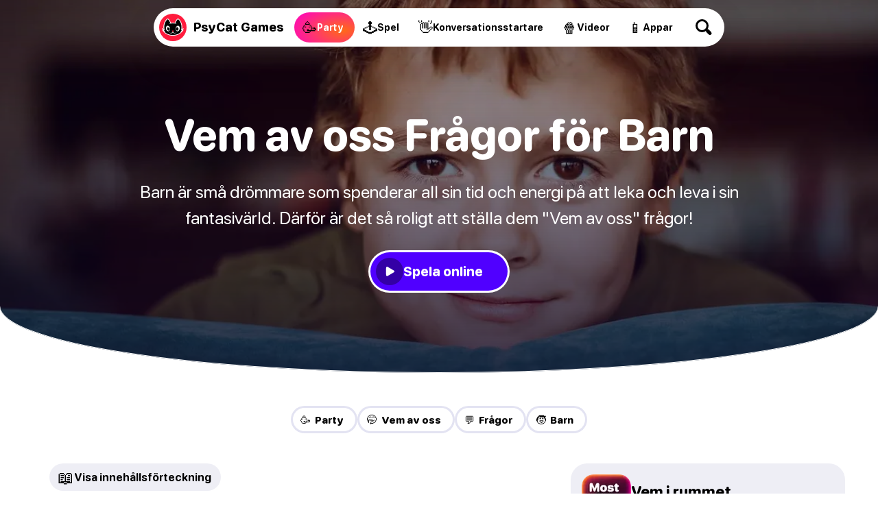

--- FILE ---
content_type: text/html
request_url: https://psycatgames.com/sv/magazine/party-games/most-likely-to-for-kids/
body_size: 16963
content:
<!doctype html><html lang=sv><head><meta charset=utf-8><meta name=description content="Spela 'Vem av oss' med barnen! Perfekt för en rolig familjespelkväll!"><meta name=viewport content="width=device-width"><meta property="og:title" content="90+ Roliga och Engagerande &#34;Vem av oss&#34; Frågor för Barn"><meta property="og:description" content="Spela 'Vem av oss' med barnen! Perfekt för en rolig familjespelkväll!"><meta property="og:site_name" content="PsyCat Games"><meta property="og:url" content="https://psycatgames.com/sv/magazine/party-games/most-likely-to-for-kids/"><meta property="og:type" content="article"><meta property="article:publisher" content="https://www.facebook.com/PsyCatGames/"><meta property="article:published_time" content="2021-09-23T00:00:00"><meta property="article:modified_time" content="2024-02-29T00:00:00"><meta property="og:image" content="https://psycatgames.com/cdn-cgi/image/f=auto,fit=cover,w=1200,h=630,q=100/magazine/party-games/most-likely-to-for-kids/feature-image.jpg"><meta property="og:image:secure_url" content="https://psycatgames.com/cdn-cgi/image/f=auto,fit=cover,w=1200,h=630,q=100/magazine/party-games/most-likely-to-for-kids/feature-image.jpg"><meta property="og:image:width" content="1200"><meta property="og:image:height" content="630"><meta property="fb:pages" content="2057115864303505"><meta property="fb:app_id" content="389357318551289"><meta name=twitter:card content="summary_large_image"><meta name=twitter:creator content="@PsyCatGames"><meta name=twitter:site content="@PsyCatGames"><meta name=twitter:title content="90+ Roliga och Engagerande &#34;Vem av oss&#34; Frågor för Barn"><meta name=twitter:description content="Spela 'Vem av oss' med barnen! Perfekt för en rolig familjespelkväll!"><meta name=twitter:image content="https://psycatgames.com/cdn-cgi/image/f=auto,fit=cover,w=1200,h=675,q=100/magazine/party-games/most-likely-to-for-kids/feature-image.jpg"><link rel=preload href=/images/logo-standalone.svg as=image><link rel=preload href=/images/logo-simple-standalone.svg as=image><link rel=preload href=/images/logo-type-round-type-only.svg as=image><link rel=preload href=/images/supporting/vanilla/vanilla-logo-white.svg as=image><link rel=preload href=/images/supporting/flag-sprite.svg as=image><link rel=preload href=/fonts/rounded.woff2 as=font type=font/woff2 crossorigin><link rel=preload fetchpriority=high media="(max-width: 960px)" href="/cdn-cgi/image/f=auto,fit=cover,w=740,h=555,q=60/magazine/party-games/most-likely-to-for-kids/feature-image.jpg" as=image><link rel=preload media="(min-width: 961px)" href="/cdn-cgi/image/f=auto,fit=cover,w=1440,h=500,q=60/magazine/party-games/most-likely-to-for-kids/feature-image.jpg" as=image><link rel=preload href=/images/supporting/social/facebook.svg as=image><link rel=preload href=/images/supporting/social/pinterest.svg as=image><link rel=preload href=/images/supporting/social/x.svg as=image><link rel=preload href=/images/supporting/social/whatsapp.svg as=image><link rel=preload href=/images/supporting/social/reddit-2023.svg as=image><link rel=preload href=/images/supporting/social/email-paper-plane.svg as=image><script type=application/ld+json>{"@context":"https://schema.org","@graph":[{"@type":"WebSite","name":"PsyCat Games","alternateName":"PsyCat Games","url":"https://psycatgames.com/"},{"@type":"BreadcrumbList","itemListElement":[{"@type":"ListItem","position":1,"name":"Home","item":"https://psycatgames.com/sv/"},{"@type":"ListItem","position":2,"name":"Tidskrift","item":"https://psycatgames.com/sv/magazine/"},{"@type":"ListItem","position":3,"name":"Party och dryckesspel","item":"https://psycatgames.com/sv/magazine/party-games/"},{"@type":"ListItem","position":4,"name":"Vem av oss Frågor för Barn"}]},{"@type":"Organization","@id":"https://psycatgames.com/#organization","name":"PsyCat Games","url":"https://psycatgames.com/","sameAs":["https://www.facebook.com/PsyCatGames/","https://twitter.com/PsyCatGames","https://www.linkedin.com/company/psycatgames/","https://www.pinterest.com/psycatgames/","https://www.youtube.com/@PsyCatGames"],"logo":"https://psycatgames.com/images/logo-psycatgames.png","contactPoint":[{"@type":"ContactPoint","contactType":"customer service","email":"support@psycatgames.com","url":"https://psycatgames.com/"}]},{"@type":"Article","author":{"@id":"https://psycatgames.com/#organization"},"headline":"90+ Roliga och Engagerande \"Vem av oss\" Frågor för Barn","description":"Spela 'Vem av oss' med barnen! Perfekt för en rolig familjespelkväll!","wordCount":"2622","datePublished":"2021-09-23T00:00:00","dateModified":"2024-02-29T00:00:00","image":{"@type":"ImageObject","author":"PsyCat Games","url":["/cdn-cgi/image/f=auto,fit=cover,w=1200,h=1200,q=60/magazine/party-games/most-likely-to-for-kids/feature-image.jpg","/cdn-cgi/image/f=auto,fit=cover,w=1600,h=1200,q=60/magazine/party-games/most-likely-to-for-kids/feature-image.jpg","/cdn-cgi/image/f=auto,fit=cover,w=1600,h=900,q=60/magazine/party-games/most-likely-to-for-kids/feature-image.jpg"],"name":"Vem av oss Frågor för Barn","license":"https://creativecommons.org/licenses/by-nc/4.0/"},"mainEntityOfPage":"https://psycatgames.com/sv/magazine/party-games/most-likely-to-for-kids/","publisher":{"@id":"https://psycatgames.com/#organization"}}]}</script><link rel=stylesheet href=/css/section-magazine.min.387ff461b4804a13b2e1d09a807d73045be9f31b2afb8c0c622f65676c695c02.css><style>:root{--bfq-promo:url(/app/friendship-quiz/img/people.ff39ef814cd4dfcde8274f311ce4293e.svg);--hero-color:#3f3e2f;--mobile-hero:url(/cdn-cgi/image/f=auto,fit=cover,w=740,h=555,q=60/magazine/party-games/most-likely-to-for-kids/feature-image.jpg);--desktop-hero:url(/cdn-cgi/image/f=auto,fit=cover,w=1440,h=500,q=60/magazine/party-games/most-likely-to-for-kids/feature-image.jpg)}</style><link rel=apple-touch-icon sizes=180x180 href=/images/favicon/apple-touch-icon.png><link rel=icon type=image/png sizes=32x32 href=/images/favicon/favicon-32x32.png><link rel=icon type=image/png sizes=16x16 href=/images/favicon/favicon-16x16.png><link rel=manifest href=/images/favicon/site.webmanifest><link rel=mask-icon href=/images/favicon/safari-pinned-tab.svg color=#272935><link rel="shortcut icon" href=/images/favicon/favicon.ico><meta name=msapplication-TileColor content="#000000"><meta name=msapplication-config content="/images/favicon/browserconfig.xml"><meta name=theme-color content="#fff" media="(prefers-color-scheme: light)"><meta name=theme-color content="#161619" media="(prefers-color-scheme: dark)"><link rel=canonical href=https://psycatgames.com/sv/magazine/party-games/most-likely-to-for-kids/><link rel=alternate hreflang=en href=https://psycatgames.com/magazine/party-games/most-likely-to-for-kids/><link rel=alternate hreflang=de href=https://psycatgames.com/de/magazine/party-games/most-likely-to-for-kids/><link rel=alternate hreflang=fr href=https://psycatgames.com/fr/magazine/party-games/most-likely-to-for-kids/><link rel=alternate hreflang=nl href=https://psycatgames.com/nl/magazine/party-games/most-likely-to-for-kids/><link rel=alternate hreflang=ru href=https://psycatgames.com/ru/magazine/party-games/most-likely-to-for-kids/><link rel=alternate hreflang=it href=https://psycatgames.com/it/magazine/party-games/most-likely-to-for-kids/><link rel=alternate hreflang=pt href=https://psycatgames.com/pt/magazine/party-games/most-likely-to-for-kids/><link rel=alternate hreflang=es href=https://psycatgames.com/es/magazine/party-games/most-likely-to-for-kids/><link rel=alternate hreflang=tr href=https://psycatgames.com/tr/magazine/party-games/most-likely-to-for-kids/><link rel=alternate hreflang=pl href=https://psycatgames.com/pl/magazine/party-games/most-likely-to-for-kids/><link rel=alternate hreflang=fi href=https://psycatgames.com/fi/magazine/party-games/most-likely-to-for-kids/><link rel=alternate hreflang=da href=https://psycatgames.com/da/magazine/party-games/most-likely-to-for-kids/><link rel=alternate hreflang=nb href=https://psycatgames.com/nb/magazine/party-games/most-likely-to-for-kids/><link rel=alternate hreflang=sv href=https://psycatgames.com/sv/magazine/party-games/most-likely-to-for-kids/><link rel=alternate hreflang=cs href=https://psycatgames.com/cs/magazine/party-games/most-likely-to-for-kids/><link rel=alternate hreflang=ro href=https://psycatgames.com/ro/magazine/party-games/most-likely-to-for-kids/><link rel=alternate hreflang=hu href=https://psycatgames.com/hu/magazine/party-games/most-likely-to-for-kids/><link rel=alternate hreflang=id href=https://psycatgames.com/id/magazine/party-games/most-likely-to-for-kids/><link rel=alternate hreflang=hr href=https://psycatgames.com/hr/magazine/party-games/most-likely-to-for-kids/><link rel=alternate hreflang=uk href=https://psycatgames.com/uk/magazine/party-games/most-likely-to-for-kids/><link rel=alternate hreflang=el href=https://psycatgames.com/el/magazine/party-games/most-likely-to-for-kids/><link rel=alternate hreflang=x-default href=https://psycatgames.com/magazine/party-games/most-likely-to-for-kids/><title>90+ Roliga och Engagerande "Vem av oss" Frågor för Barn</title><script data-cfasync="false" nonce="e34b9269-a2fd-495c-827a-66c558d814f9">try{(function(w,d){!function(j,k,l,m){if(j.zaraz)console.error("zaraz is loaded twice");else{j[l]=j[l]||{};j[l].executed=[];j.zaraz={deferred:[],listeners:[]};j.zaraz._v="5874";j.zaraz._n="e34b9269-a2fd-495c-827a-66c558d814f9";j.zaraz.q=[];j.zaraz._f=function(n){return async function(){var o=Array.prototype.slice.call(arguments);j.zaraz.q.push({m:n,a:o})}};for(const p of["track","set","debug"])j.zaraz[p]=j.zaraz._f(p);j.zaraz.init=()=>{var q=k.getElementsByTagName(m)[0],r=k.createElement(m),s=k.getElementsByTagName("title")[0];s&&(j[l].t=k.getElementsByTagName("title")[0].text);j[l].x=Math.random();j[l].w=j.screen.width;j[l].h=j.screen.height;j[l].j=j.innerHeight;j[l].e=j.innerWidth;j[l].l=j.location.href;j[l].r=k.referrer;j[l].k=j.screen.colorDepth;j[l].n=k.characterSet;j[l].o=(new Date).getTimezoneOffset();if(j.dataLayer)for(const t of Object.entries(Object.entries(dataLayer).reduce((u,v)=>({...u[1],...v[1]}),{})))zaraz.set(t[0],t[1],{scope:"page"});j[l].q=[];for(;j.zaraz.q.length;){const w=j.zaraz.q.shift();j[l].q.push(w)}r.defer=!0;for(const x of[localStorage,sessionStorage])Object.keys(x||{}).filter(z=>z.startsWith("_zaraz_")).forEach(y=>{try{j[l]["z_"+y.slice(7)]=JSON.parse(x.getItem(y))}catch{j[l]["z_"+y.slice(7)]=x.getItem(y)}});r.referrerPolicy="origin";r.src="/cdn-cgi/zaraz/s.js?z="+btoa(encodeURIComponent(JSON.stringify(j[l])));q.parentNode.insertBefore(r,q)};["complete","interactive"].includes(k.readyState)?zaraz.init():j.addEventListener("DOMContentLoaded",zaraz.init)}}(w,d,"zarazData","script");window.zaraz._p=async d$=>new Promise(ea=>{if(d$){d$.e&&d$.e.forEach(eb=>{try{const ec=d.querySelector("script[nonce]"),ed=ec?.nonce||ec?.getAttribute("nonce"),ee=d.createElement("script");ed&&(ee.nonce=ed);ee.innerHTML=eb;ee.onload=()=>{d.head.removeChild(ee)};d.head.appendChild(ee)}catch(ef){console.error(`Error executing script: ${eb}\n`,ef)}});Promise.allSettled((d$.f||[]).map(eg=>fetch(eg[0],eg[1])))}ea()});zaraz._p({"e":["(function(w,d){})(window,document)"]});})(window,document)}catch(e){throw fetch("/cdn-cgi/zaraz/t"),e;};</script></head><body><main><div class=nav-wrap><nav class=top><a class=logo href=/sv/ aria-label=Homepage><span class=icon></span>
<span class=name>PsyCat Games</span></a>
<a class="partyGames active" href=/sv/magazine/party-games/><i>🥳</i>
<span>Party</span></a>
<a class=app href=/sv/app/><i>🕹</i>
<span>Spel</span></a>
<a class=conversationStarters href=/sv/magazine/conversation-starters/><i>👋</i>
<span>Konversationsstartare</span></a>
<a class=video href=/video/><i>🍿</i>
<span>Videor</span></a>
<a class=games href=/sv/games/><i>📱</i>
<span>Appar</span></a><hr><a class=search-icon-top aria-label=Sök rel=nofollow href=/sv/search/></a></nav></div><input type=checkbox id=APPBANNER><div class=close-wrapper><label class=appbanner for=APPBANNER><b></b></label></div><a class="app-promo promo-sticky" title="Vem i rummet" href=/out/most-likely-to/ data-page-id=most-likely-to-for-kids data-ios=1498057837 data-android=com.vanilla.mostlikely data-type=app target=_self><img class=appicon alt="App icon Vem i rummet" width=62 height=62 src="/cdn-cgi/image/f=auto,fit=cover,w=62,h=62,q=60/sv/games/most-likely-to/app-icon.png" srcset="/cdn-cgi/image/f=auto,fit=cover,w=62,h=62,q=60/sv/games/most-likely-to/app-icon.png 1x
,
/cdn-cgi/image/f=auto,fit=cover,w=124,h=124,q=60/sv/games/most-likely-to/app-icon.png 2x
,
/cdn-cgi/image/f=auto,fit=cover,w=186,h=186,q=60/sv/games/most-likely-to/app-icon.png 3x" fetchpriority=high><div class=text><span class="badge apple">App Store</span>
<span>Vem i rummet</span></div><div class=btn data-install=Installera>Hämta</div></a><a class="app-promo app-promo-top confetti gossip" title=Gossip href=/out/gossip/ data-page-id=most-likely-to-for-kids data-ios=6470362455 data-android=com.vanilla.gossip data-confetti-density=70 target=_self><img class=appicon alt="App icon Gossip" width=80 height=80 src=/svg/app-icon/gossip.8ee940c7fa1a493381eb701677888144.svg fetchpriority=high>
<span class=tpb-name>Gossip</span>
<span class=tpb-sub>Vem i rummet multiplayer spel</span>
<span class=btn data-install=Installera>Hämta</span></a><article><section class="hero nav-visible single-page"><h1 class=long-text>Vem av oss Frågor för Barn</h1><p>Barn är små drömmare som spenderar all sin tid och energi på att leka och leva i sin fantasivärld. Därför är det så roligt att ställa dem "Vem av oss" frågor!</p><a class=webapp title="Spela Vem av oss online" href=/sv/app/most-likely-to/>Spela online</a>
<i>✍️&nbsp;
29 februari 2024</i>
<img fetchpriority=high width=740 height=555 src="/cdn-cgi/image/f=auto,fit=cover,w=740,h=555,q=60/magazine/party-games/most-likely-to-for-kids/feature-image.jpg" alt='90+ Roliga och Engagerande "Vem av oss" Frågor för Barn'></section><nav class=categories><a href=/sv/magazine/party-games/>🥳&nbsp; Party</a>
<a href="/sv/magazine/party-games/?category=most_likely_to">🤭&nbsp; Vem av oss</a>
<a href="/sv/magazine/party-games/?category=questions">💬&nbsp; Frågor</a>
<a href="/sv/magazine/party-games/?category=kids">🧒&nbsp; Barn</a></nav><div class=content-wrapper><section class=content><input type=checkbox id=_toc>
<label for=_toc><span><b>📖</b> Visa innehållsförteckning</span>
<span><b>👻</b> Göm innehållsförteckning</span></label><ul><li><a href=#play-most-likely-to-online>📱   Spela &ldquo;Vem av oss&rdquo; Online</a></li><li><a href=#how-to-play-most-likely-to>😍   Hur man spelar &ldquo;Vem av oss&rdquo;</a></li><li><a href=#most-likely-to-questions-for-kids>🤗   Bästa &ldquo;Vem av oss&rdquo; Frågorna för Barn</a></li></ul><p><strong>Partyspel är inte bara för vuxna — barn kan också vara med och ha kul!</strong> <a href=/sv/magazine/party-games/most-likely-to/>&ldquo;Vem av oss&rdquo;</a> är det perfekta spelet för familjer att spela tillsammans, och det är ett fantastiskt sätt att få alla att skratta och knyta an.</p><p>Oavsett om du har en familjespelkväll, ett födelsedagskalas, eller letar efter något roligt att göra med alla, är &ldquo;Vem av oss&rdquo; ett fantastiskt val. Det är lätt att spela, och det bästa? Det är också lärorikt!</p><h2 id=how-to-play-most-likely-to>Hur man spelar &ldquo;Vem av oss&rdquo;</h2><p><strong>Det här spelet är enkelt och lätt att spela!</strong> För att komma igång, följ bara de enkla stegen nedan:</p><a class="bfq-promo-card confetti" href=/sv/app/friendship-quiz/><div class=wrap><div class=title>Bästa vänner-frågesport</div><div class=subTitle>Hur väl känner dina vänner dig?</div></div><div class=cta>Kom igång</div></a><p><strong>1. Samla alla spelare:</strong> Du behöver minst tre spelare för att spela, men ju fler desto bättre!</p><p><strong>2. Bestäm vem som börjar:</strong> Du kan välja den yngsta spelaren, personen med kortast hår, eller bara dra halmstrån. Det finns inga fel svar här!</p><p><strong>3. Ställ den första &ldquo;Vem av oss&rdquo; frågan:</strong> Den första spelaren ställer frågan och alla andra måste svara genom att peka på vem de tror är Vem av oss göra det som frågan frågar.</p><blockquote><p>Till exempel: &ldquo;Vem är mest trolig att bli en berömd skådespelare?&rdquo;</p></blockquote><p><strong>4. Räkna ner från tre:</strong> Efter att alla har pekat, räkna ner från tre och se till att alla håller kvar sitt finger på den de valde.</p><p><strong>5. Avslöja era svar:</strong> På räkningen av tre, avslöjar alla vem de valde. Det är här det blir intressant!</p><p><strong>6. Fortsätt:</strong> Fortsätt att turas om att ställa frågor och skratta längs vägen. Kom ihåg att hålla tonen lättsam och rolig!</p><h2 id=play-most-likely-to-online>Spela &ldquo;Vem av oss&rdquo; Online</h2><p><strong>Behöver du frågor på språng för ditt nästa spel av &ldquo;Vem av oss&rdquo;?</strong> Inga problem! Vår app erbjuder en mängd olika frågor för dig att välja mellan, gratis!</p><p>Det finns över 2 000 frågor tillgängliga i vår <strong>mobilapp och webbplats</strong>, så du kommer aldrig att få slut på idéer. Detta är perfekt för de spontana spelkvällarna eller när du letar efter nya &ldquo;Vem av oss&rdquo; frågor.</p><div class=app-companion><div class=top-wrap><img class=appicon alt="App icon Vem i rummet" width=72 height=72 src="/cdn-cgi/image/f=auto,fit=cover,w=72,h=72,q=60/sv/games/most-likely-to/app-icon.png" srcset="/cdn-cgi/image/f=auto,fit=cover,w=72,h=72,q=60/sv/games/most-likely-to/app-icon.png 1x
,
/cdn-cgi/image/f=auto,fit=cover,w=144,h=144,q=60/sv/games/most-likely-to/app-icon.png 2x
,
/cdn-cgi/image/f=auto,fit=cover,w=216,h=216,q=60/sv/games/most-likely-to/app-icon.png 3x"><div class=app-info><span>Vem i rummet</span>
<img alt="Rated 4.8 stars out of five stars" src=/svg/rating/375f924e015390a20fe129712c34c76e.svg width=88 height=15></div></div><div class=stores><a title="Vem i rummet" class=google href="https://play.google.com/store/apps/details?id=com.vanilla.mostlikely&amp;referrer=utm_source=psycatgames_website&amp;tm_medium=article&amp;utm_content=most-likely-to-for-kids&amp;utm_campaign=psycatgames_internal_ads" rel="nofollow noopener">Google Play</a>
<a title="Vem i rummet" class=apple href="https://apps.apple.com/app/id1498057837?pt=1178695&amp;ct=psycatgames_page_most-likely-to-for-kids&amp;mt=8" rel="nofollow noopener">App Store</a>
<input type=checkbox>
<img src=/games/most-likely-to/qr.svg alt="Vem i rummet QR Code" loading=lazy></div></div><p><a class=post-btn href=/sv/app/most-likely-to/>Spela Vem av oss online</a></p><h2 id=most-likely-to-questions-for-kids>Bästa &ldquo;Vem av oss&rdquo; Frågorna för Barn</h2><p><strong>Redo att göra nästa spelkväll till den bästa någonsin?</strong> Använd dessa bästa &ldquo;Vem av oss&rdquo; frågor för att få hela familjen involverad och skrattande!</p><h3 id=1-vem-är-mest-trolig-att-bli-president-när-du-växer-upp>1. Vem är mest trolig att bli president när du växer upp?</h3><p>Dröm stort och sikta högt!</p><h3 id=2-vem-är-mest-trolig-att-växa-upp-och-bli-nästa-miss-universum>2. Vem är mest trolig att växa upp och bli nästa Miss Universum?</h3><p>Det är någon som har både skönhet och hjärna!</p><h3 id=3-vem-är-mest-trolig-att-få-utmärkelsen-snällast>3. Vem är mest trolig att få utmärkelsen Snällast?</h3><p>Välj den verkliga ängeln på jorden bland gruppen.</p><h3 id=4-vem-är-mest-trolig-att-bli-rikaste-mannen-på-planeten>4. Vem är mest trolig att bli rikaste mannen på planeten?</h3><p>Elon Musk måste skaka.</p><h3 id=5-vem-är-mest-trolig-att-vinna-en-sångtävling>5. Vem är mest trolig att vinna en sångtävling?</h3><p>Om du har en ängels röst, är du given för detta!</p><h3 id=6-vem-är-mest-trolig-att-bli-nästa-taylor-swift>6. Vem är mest trolig att bli nästa Taylor Swift?</h3><p>Dagens generation har älskat Taytay sedan Love Story.</p><h3 id=7-vem-är-mest-trolig-att-spela-huvudrollen-i-en-kassasuccé>7. Vem är mest trolig att spela huvudrollen i en kassasuccé?</h3><p>De små drama queensen sticker verkligen ut!</p><h3 id=8-vem-är-mest-trolig-att-bli-en-världsberömd-kock>8. Vem är mest trolig att bli en världsberömd kock?</h3><p>Matlagningsfärdigheter är alltid imponerande!</p><h3 id=9-vem-är-mest-trolig-att-bli-nästa-prinsessan-diana-och-gifta-sig-in-i-kungafamiljen>9. Vem är mest trolig att bli nästa Prinsessan Diana och gifta sig in i kungafamiljen?</h3><p>Kan du hantera det kungliga livet?</p><h3 id=10-vem-är-mest-trolig-att-bestiga-mt-everest>10. Vem är mest trolig att bestiga Mt. Everest?</h3><p>Endast de modiga vet.</p><h3 id=11-vem-är-mest-trolig-att-fisa-vid-fel-tillfälle>11. Vem är mest trolig att fisa vid fel tillfälle?</h3><p>Vi känner alla till en familjemedlem som är lite för gasig. Dags att peka ut dem!</p><h3 id=12-vem-är-mest-trolig-att-glömma-sina-böcker-hemma>12. Vem är mest trolig att glömma sina böcker hemma?</h3><p>Kanske behöver de en påminnelse att ta med sin bok innan de lämnar för skolan!</p><h3 id=13-vem-är-mest-trolig-att-ha-en-förälskelse-på-en-lärare>13. Vem är mest trolig att ha en förälskelse på en lärare?</h3><p>Vi minns alla vår första förälskelse på en lärare.</p><h3 id=14-vem-är-mest-trolig-att-få-enbart-an>14. Vem är mest trolig att få enbart A:n?</h3><p>Gräddan av gräddan, helt klart!</p><h3 id=15-vem-är-mest-trolig-att-bli-husarrest>15. Vem är mest trolig att bli husarrest?</h3><p>Oj, någon har varit stygg!</p><h3 id=16-vem-är-mest-trolig-att-vara-lärarens-favorit>16. Vem är mest trolig att vara lärarens favorit?</h3><p>Ser ut som någon har fått alla stjärnor i klassen.</p><h3 id=17-vem-är-mest-trolig-att-gå-med-i-dramaklubben>17. Vem är mest trolig att gå med i dramaklubben?</h3><p>De små framtida Oscarvinnarna, räck upp era händer!</p><a class=webapp-promo-banner target=_blank href=/sv/app/sudoku/><div class=new><span>N</span>
<span>e</span>
<span>w</span>
<span>!</span></div><img class=appicon alt="App icon Sudoku" width=48 height=48 src=/svg/app-icon/sudoku.13d04e98119be177402001393da4fa80.svg><div class=info><div class=text>Sudoku <span>|</span> Online nummer pussel</div><img alt="Rated 4.5 stars out of five stars" src=/svg/rating/b057006c5c1f3d67e7c7640aabbaaac6.svg width=70 height=12></div><div class=btn>Spela</div></a><h3 id=18-vem-är-mest-trolig-att-rädda-världen-en-dag>18. Vem är mest trolig att rädda världen en dag?</h3><p>Kanske någon som är en superhjälte i hjärtat eller någon som kommer att bota cancer en dag.</p><h3 id=19-vem-är-mest-trolig-att-bli-nästa-picasso>19. Vem är mest trolig att bli nästa Picasso?</h3><p>Barn älskar att leka med vattenfärg och måla&mldr; de stora konstnärerna var en gång barn!</p><h3 id=20-vem-är-mest-trolig-att-vara-skurken-i-en-superhjältefilm>20. Vem är mest trolig att vara skurken i en superhjältefilm?</h3><p>Dags att ta reda på vem som är mest trolig att vara lite busig och kanske till och med lite ond.</p><h3 id=21-vem-är-mest-trolig-att-bli-en-kattkvinna-när-hon-växer-upp>21. Vem är mest trolig att bli en kattkvinna när hon växer upp?</h3><p>Detta är faktiskt inte en dålig sak. Kattälskare är helt enkelt de sötaste människorna på planeten!</p><h3 id=22-vem-är-mest-trolig-att-en-dag-landa-på-månen>22. Vem är mest trolig att en dag landa på månen?</h3><p>Några blivande astronauter där ute?</p><h3 id=23-vem-är-mest-trolig-att-bli-en-berömd-romanförfattare-i-framtiden>23. Vem är mest trolig att bli en berömd romanförfattare i framtiden?</h3><p>Bokmasktyperna är de som mest troligt kommer att skriva en roman en dag.</p><h3 id=24-vem-är-mest-trolig-att-ha-ett-gyllene-knappögonblick-på-americas-got-talent>24. Vem är mest trolig att ha ett gyllene knappögonblick på America’s Got Talent?</h3><p>Tro det eller ej, du kan utveckla talanger i så ung ålder.</p><h3 id=25-vem-är-mest-trolig-att-bli-en-trendig-vloggare>25. Vem är mest trolig att bli en trendig vloggare?</h3><p>Potentiella sociala medie kändisar börjar unga för att bygga upp sina konton, folks!</p><h3 id=26-vem-är-mest-trolig-att-hitta-botemedlet-mot-cancer-i-framtiden>26. Vem är mest trolig att hitta botemedlet mot cancer i framtiden?</h3><p>Dröm stort och sikta högt med denna fråga!</p><p class=sr><span>🤓</span> Föreslagna för dig: <a href=/sv/magazine/party-games/fun-party-games-for-teens/>✅ Topp 5 roliga festspel för tonåringar</a></p><h3 id=27-vem-är-mest-trolig-att-göra-något-de-kommer-ångra-för-alltid>27. Vem är mest trolig att göra något de kommer ångra för alltid?</h3><p>Som att få en felstavad tatuering!</p><h3 id=28-vem-är-mest-trolig-att-maratonse-sin-favoritserie-hela-dagen>28. Vem är mest trolig att maratonse sin favoritserie hela dagen?</h3><p>Det kommer definitivt att vara den som har en grej för Netflix, HBO och liknande!</p><h3 id=29-vem-är-mest-trolig-att-vänta-på-tomten-på-julafton>29. Vem är mest trolig att vänta på tomten på julafton?</h3><p>Detta är tro på de vackra sakerna som gör oss lyckliga i livet under den vackraste tiden på året.</p><h3 id=30-vem-är-mest-trolig-att-bli-en-berömd-rockstjärna-en-dag>30. Vem är mest trolig att bli en berömd rockstjärna en dag?</h3><p>De kommer definitivt att ha en fantastisk röst, dödliga moves och swag att dö för!</p><h3 id=31-vem-är-mest-trolig-att-gråta-i-köpcentret>31. Vem är mest trolig att gråta i köpcentret?</h3><p>Kanske köptes inte leksaken de ville ha?</p><h3 id=32-vem-är-mest-trolig-att-gå-ut-ensam-på-natten>32. Vem är mest trolig att gå ut ensam på natten?</h3><p>Modiga själar i gruppen, den här är för er.</p><h3 id=33-vem-är-mest-trolig-att-äga-dussintals-husdjur>33. Vem är mest trolig att äga dussintals husdjur?</h3><p>Djurälskare är bara de sötaste att se när de leker med sina katter och hundar.</p><h3 id=34-vem-är-mest-trolig-att-somna-under-en-film>34. Vem är mest trolig att somna under en film?</h3><p>Vakna, sömntuta, du kommer missa slutet!</p><h3 id=35-vem-är-mest-trolig-att-somna-i-klassen>35. Vem är mest trolig att somna i klassen?</h3><p>Säg adjö till dina raka A:n, unge!</p><h3 id=36-vem-är-mest-trolig-att-gå-vilse-i-köpcentret>36. Vem är mest trolig att gå vilse i köpcentret?</h3><p>Detta är super normalt och, mer förvånande, även för vuxna!</p><h3 id=37-vem-är-mest-trolig-att-äta-upp-en-hel-pizza-själv>37. Vem är mest trolig att äta upp en hel pizza själv?</h3><p>Vi fattar.</p><h3 id=38-vem-är-mest-trolig-att-bli-en-hjärtekrossare>38. Vem är mest trolig att bli en hjärtekrossare?</h3><p>Kan du se en Casanova playboy/playgirl i görningen?</p><h3 id=39-vem-är-mest-trolig-att-vara-grinchen-på-julen>39. Vem är mest trolig att vara Grinchen på julen?</h3><p>Vanligtvis, och mest troligt, personen som alltid lurar i hörnet.</p><p class=sr><span>🤓</span> Föreslagna för dig: <a href=/sv/magazine/party-games/would-you-rather/>500+ "Skulle du hellre?"-frågor för en rolig kväll 🤣</a></p><h3 id=40-vem-är-mest-trolig-att-falla-på-ansiktet-medan-de-går-på-en-platt-yta>40. Vem är mest trolig att falla på ansiktet medan de går på en platt yta?</h3><p>Att snubbla medan man går är normalt men definitivt mycket pinsamt.</p><h3 id=41-vem-är-mest-trolig-att-få-100-poäng-på-karaoke>41. Vem är mest trolig att få 100 poäng på karaoke?</h3><p>Den med en gyllene röst i så ung ålder, helt klart!</p><h3 id=42-vem-är-mest-trolig-att-glömma-sin-egen-födelsedag>42. Vem är mest trolig att glömma sin egen födelsedag?</h3><p>Nåja, alla behöver en liten påminnelse om sin födelsedag.</p><h3 id=43-vem-är-mest-trolig-att-bli-vald-som-volontär>43. Vem är mest trolig att bli vald som volontär?</h3><p>Det är vanligtvis den med mest entusiasm och karisma!</p><h3 id=44-vem-är-mest-trolig-att-vara-en-utomjording>44. Vem är mest trolig att vara en utomjording?</h3><p>Det kan vara den med det konstiga uttrycket i ögonen och de konstiga klotterna i sina böcker.</p><h3 id=45-vem-är-mest-trolig-att-äta-pizza-med-ananas>45. Vem är mest trolig att äta pizza med ananas?</h3><p>Många människor älskar faktiskt en bra hawaiiansk pizza!</p><h3 id=46-vem-är-mest-trolig-att-bita-på-sina-naglar-när-de-är-nervösa>46. Vem är mest trolig att bita på sina naglar när de är nervösa?</h3><p>Det är en vanlig nervös vana!</p><h3 id=47-vem-är-mest-trolig-att-ha-dåliga-tänder>47. Vem är mest trolig att ha dåliga tänder?</h3><p>Glöm inte att borsta tänderna!</p><h3 id=48-vem-är-mest-trolig-att-äta-för-mycket-när-de-är-för-glada-eller-för-ledsna>48. Vem är mest trolig att äta för mycket när de är för glada eller för ledsna?</h3><p>Alla älskar att äta, men vissa människor äter mer när de känner mycket.</p><h3 id=49-vem-är-mest-trolig-att-suga-på-tummen-utan-att-mena-det>49. Vem är mest trolig att suga på tummen utan att mena det?</h3><p>Du kommer växa ifrån det, så småningom.</p><h3 id=50-vem-är-mest-trolig-att-bli-nästa-mark-zuckerberg-och-utveckla-en-app-värd-miljoner>50. Vem är mest trolig att bli nästa Mark Zuckerberg och utveckla en app värd miljoner?</h3><p>Nå, vem som helst som har en miljon fantastiska idéer kommer säkert att göra nästa generationens Facebook!</p><a class=sr href=/sv/magazine/party-games/kids-would-you-rather/><img alt="Top 100+ Roliga 'Skulle du hellre?' Frågor för Ungdom" src="/cdn-cgi/image/f=auto,fit=cover,w=230,h=138,q=60/magazine/party-games/kids-would-you-rather/feature-image.jpg" srcset="/cdn-cgi/image/f=auto,fit=cover,w=230,h=138,q=60/magazine/party-games/kids-would-you-rather/feature-image.jpg 230w
,
/cdn-cgi/image/f=auto,fit=cover,w=460,h=276,q=60/magazine/party-games/kids-would-you-rather/feature-image.jpg 460w
,
/cdn-cgi/image/f=auto,fit=cover,w=690,h=414,q=60/magazine/party-games/kids-would-you-rather/feature-image.jpg 690w" sizes="(min-width: 681px) 230px, calc(100vw - 32px)" width=100 height=60 loading=lazy><div><span>Föreslagna för dig:</span>
<b>Top 100+ Roliga 'Skulle du hellre?' Frågor för Ungdom</b></div></a><h3 id=51-vem-är-mest-trolig-att-bli-komiker>51. Vem är mest trolig att bli komiker?</h3><p>Vissa människor utvecklar sin stora kvickhet och humor redan från ung ålder.</p><h3 id=52-vem-är-mest-trolig-att-bli-en-världsklass-trollkarl>52. Vem är mest trolig att bli en världsklass trollkarl?</h3><p>Magiska trick är alltid coola!</p><h3 id=53-vem-är-mest-trolig-att-bli-prästnunna>53. Vem är mest trolig att bli präst/nunna?</h3><p>Det är definitivt ett unikt kall.</p><h3 id=54-vem-är-mest-trolig-att-bli-en-professionell-basketspelare>54. Vem är mest trolig att bli en professionell basketspelare?</h3><p>Finns det några Kobe Bryant och Michael Jordan mini-mes där ute?</p><h3 id=55-vem-är-mest-trolig-att-bli-supermodell>55. Vem är mest trolig att bli supermodell?</h3><p>Man vet aldrig när en liten prinsessa växer upp och blir nästa Gigi Hadid eller Kendall Jenner!</p><h3 id=56-vem-är-mest-trolig-att-bli-chokladberoende>56. Vem är mest trolig att bli chokladberoende?</h3><p>Ja, det är förståeligt.</p><h3 id=57-vem-är-mest-trolig-att-bli-skallig>57. Vem är mest trolig att bli skallig?</h3><p>Det är inget fel med att förlora några gyllene lockar. Det är ditt gyllene hjärta som verkligen räknas.</p><h3 id=58-vem-är-mest-trolig-att-stanna-inne-hela-dagen>58. Vem är mest trolig att stanna inne hela dagen?</h3><p>Att springa och leka ute är kul, men hemmakära personer finns.</p><h3 id=59-vem-är-mest-trolig-att-gifta-sig-först>59. Vem är mest trolig att gifta sig först?</h3><p>Svårt att veta, men det här är bara på skoj!</p><h3 id=60-vem-är-mest-trolig-att-kyssa-och-berätta>60. Vem är mest trolig att kyssa och berätta?</h3><p>Med dagens generation och trender, borde du inte bli chockad!</p><h3 id=61-vem-är-mest-trolig-att-kyssa-en-groda-så-den-förvandlas-till-en-prins>61. Vem är mest trolig att kyssa en groda så den förvandlas till en prins?</h3><p>Prinsessan i dig kommer att fastna i en fantasi i ditt huvud.</p><h3 id=62-vem-är-mest-trolig-att-ha-ett-stökigt-sovrum>62. Vem är mest trolig att ha ett stökigt sovrum?</h3><p>Riktigt en virvelvind till liten typ!</p><h3 id=63-vem-är-mest-trolig-att-ha-flera-hårfärger-samtidigt>63. Vem är mest trolig att ha flera hårfärger samtidigt?</h3><p>Regnbågen är allt raseriet just nu!</p><p class=sr><span>📖</span> Föreslagna för dig: <a href=/sv/magazine/party-games/most-likely-to-for-teens/>90+ Galna och Roliga "Vem av oss" Frågor för Tonåringar</a></p><h3 id=64-vem-är-mest-trolig-att-bo-i-staden>64. Vem är mest trolig att bo i staden?</h3><p>Välj den med storstadsvibbar i sig, någon som kan överleva i en snabb miljö.</p><h3 id=65-vem-är-mest-trolig-att-titta-på-en-skräckfilm-ensam>65. Vem är mest trolig att titta på en skräckfilm ensam?</h3><p>Det kan överraska dig, men vissa människor kan verkligen titta på skräckfilmer ensamma!</p><h3 id=66-vem-är-mest-trolig-att-äta-efterrätt-före-middagen>66. Vem är mest trolig att äta efterrätt före middagen?</h3><p>Vem bryr sig om att förstöra middagen? Man vet aldrig vad som kan hända, så ät den där kakan!</p><h3 id=67-vem-är-mest-trolig-att-sönder-sin-telefon>67. Vem är mest trolig att sönder sin telefon?</h3><p>De vårdslösa brukar göra det!</p><h3 id=68-vem-är-mest-trolig-att-vara-den-högljuddaste-i-gruppen>68. Vem är mest trolig att vara den högljuddaste i gruppen?</h3><p>Du behöver inte tänka två gånger på den här.</p><h3 id=69-vem-är-mest-trolig-att-glömma-andras-namn>69. Vem är mest trolig att glömma andras namn?</h3><p>Oroa dig inte. Det är helt normalt!</p><h3 id=70-vem-är-mest-trolig-att-bli-relegerad-från-skolan-på-grund-av-dåligt-uppförande>70. Vem är mest trolig att bli relegerad från skolan på grund av dåligt uppförande?</h3><p>Den lilla rackaren är oförglömlig, så det här är en lätt en!</p><h3 id=71-vem-är-mest-trolig-att-köpa-den-största-nallebjörnen-i-leksaksaffären>71. Vem är mest trolig att köpa den största nallebjörnen i leksaksaffären?</h3><p>Stora nallar är helt enkelt de sötaste!</p><h3 id=72-vem-är-mest-trolig-att-bli-retad>72. Vem är mest trolig att bli retad?</h3><p>Barn kan ibland vara mobbare eller bli mobbade&mldr; så är det bara.</p><h3 id=73-vem-är-mest-trolig-att-skriva-nästa-bästsäljande-bok>73. Vem är mest trolig att skriva nästa bästsäljande bok?</h3><p>Den här personen älskar förmodligen att förlora sig i sina egna tankar och kommer på de mest fantastiska historierna. Vem vet, kanske en dag kommer deras bok att vara på bästsäljarlistan!</p><h3 id=74-vem-är-mest-trolig-att-bli-en-hacker>74. Vem är mest trolig att bli en hacker?</h3><p>Förmodligen en tekniskt kunnig individ som vet hur man hanterar en dator. De är alltid först med att lista ut de senaste trenderna och prylarna, och de är inte rädda för att ta risker. Även om de kanske inte är ute efter något bus, vet man aldrig vad de kommer på härnäst!</p><p class=sr><span>📖</span> Föreslagna för dig: <a href=/sv/magazine/party-games/most-likely-to/>Utforska 250+ bästa Vem av oss-frågor för kul spelkväll!</a></p><h3 id=75-vem-är-mest-trolig-att-skaffa-en-konstig-tatuering>75. Vem är mest trolig att skaffa en konstig tatuering?</h3><p>Personer som skaffar tatueringar är helt enkelt mycket modiga.</p><h3 id=76-vem-är-mest-trolig-att-vinna-en-grammy>76. Vem är mest trolig att vinna en Grammy?</h3><p>Kanske är nästa flerfaldiga Grammy-vinnare bland er!</p><h3 id=77-vem-är-mest-trolig-att-gå-på-en-justin-bieber-konsert>77. Vem är mest trolig att gå på en Justin Bieber-konsert?</h3><p>Det måste finnas en stor Justin Bieber-fan i gruppen!</p><h3 id=78-vem-är-mest-trolig-att-gå-på-en-shawn-mendes-och-camilla-cabello-konsert>78. Vem är mest trolig att gå på en Shawn Mendes och Camilla Cabello-konsert?</h3><p>Även barn nuförtiden vet om Señorita, eller hur?</p><h3 id=79-vem-är-mest-trolig-att-prata-mest-med-sina-husdjur>79. Vem är mest trolig att prata mest med sina husdjur?</h3><p>Är du den som alltid blir påkommen med att ha ett samtal med ditt husdjur?</p><h3 id=80-vem-är-mest-trolig-att-vinna-på-lotteri>80. Vem är mest trolig att vinna på lotteri?</h3><p>För att vinna måste du faktiskt lägga ditt spel. Barn är kända för att vara lyckliga med lotterier.</p><h3 id=81-vem-är-mest-trolig-att-träffa-på-ett-spöke>81. Vem är mest trolig att träffa på ett spöke?</h3><p>En annan känd vidskepelse är att barn har ett tredje öga för att se de döda!</p><h3 id=82-vem-är-mest-trolig-att-spendera-alla-sina-pengar-direkt>82. Vem är mest trolig att spendera alla sina pengar direkt?</h3><p>Vissa människor kan helt enkelt inte hjälpa men spendera vad de än har till hands.</p><h3 id=83-vem-är-mest-trolig-att-äta-det-största-stycket-tårta>83. Vem är mest trolig att äta det största stycket tårta?</h3><p>Barn älskar sötsaker, och tårta är förmodligen högt upp på listan.</p><h3 id=84-vem-är-mest-trolig-att-avslöja-en-hemlighet>84. Vem är mest trolig att avslöja en hemlighet?</h3><p>Barn kan vara ganska pratiga, så det är svårt att hålla en hemlighet säker med dem.</p><h3 id=85-vem-är-mest-trolig-att-bli-känd-på-tiktok>85. Vem är mest trolig att bli känd på Tiktok?</h3><p>Världen är galen i Tiktok, ung som gammal.</p><a class=sr href=/sv/magazine/party-games/online-party-games/><img alt="9 roliga partyspel online för att öka ditt sociala liv" src="/cdn-cgi/image/f=auto,fit=cover,w=230,h=138,q=60/magazine/party-games/online-party-games/feature-image.jpg" srcset="/cdn-cgi/image/f=auto,fit=cover,w=230,h=138,q=60/magazine/party-games/online-party-games/feature-image.jpg 230w
,
/cdn-cgi/image/f=auto,fit=cover,w=460,h=276,q=60/magazine/party-games/online-party-games/feature-image.jpg 460w
,
/cdn-cgi/image/f=auto,fit=cover,w=690,h=414,q=60/magazine/party-games/online-party-games/feature-image.jpg 690w" sizes="(min-width: 681px) 230px, calc(100vw - 32px)" width=100 height=60 loading=lazy><div><span>Föreslagna för dig:</span>
<b>9 roliga partyspel online för att öka ditt sociala liv</b></div></a><h3 id=86-vem-är-mest-trolig-att-bli-vän-med-en-kändis>86. Vem är mest trolig att bli vän med en kändis?</h3><p>Bara en känsla, förmodligen någon som är ett stort fan och mycket aktiv på sociala medier.</p><h3 id=87-vem-är-mest-trolig-att-förstöra-sina-skor>87. Vem är mest trolig att förstöra sina skor?</h3><p>De små rackarna kan vara ganska uppspelta och skakiga. Skor är ganska mycket engångsartiklar.</p><h3 id=88-vem-är-mest-trolig-att-få-ett-högavlönat-jobb-i-framtiden>88. Vem är mest trolig att få ett högavlönat jobb i framtiden?</h3><p>Detta bestäms av många faktorer, men låt oss hoppas på det bästa för er alla!</p><h3 id=89-vem-är-mest-trolig-att-glömma-saker-hemma>89. Vem är mest trolig att glömma saker hemma?</h3><p>Glömskhet är inte alltid relaterat till ålder. Det är normalt att vara glömsk.</p><h3 id=90-vem-är-mest-trolig-att-kräkas-efter-att-ha-ätit-något-äckligt>90. Vem är mest trolig att kräkas efter att ha ätit något äckligt?</h3><p>Helt normalt och acceptabelt, så oroa dig inte, kiddo!</p><h3 id=91-vem-är-mest-trolig-att-dansa-på-en-offentlig-plats>91. Vem är mest trolig att dansa på en offentlig plats?</h3><p>Kör på med de där rörelserna, babe!</p><h3 id=92-vem-är-mest-trolig-att-hoppa-i-poolen-först>92. Vem är mest trolig att hoppa i poolen först?</h3><p>Barn älskar att göra ett plask, så det här är ingen överraskning.</p><h3 id=93-vem-är-mest-trolig-att-bli-kaffeälskare>93. Vem är mest trolig att bli kaffeälskare?</h3><p>Kaffe rekommenderas inte för barn, men du vet det i ditt hjärta när du älskar kaffe, även bara genom att lukta på det.</p><h3 id=94-vem-är-mest-trolig-att-bli-allas-förälskelse>94. Vem är mest trolig att bli allas förälskelse?</h3><p>Du har utseendet och swaggen och stilen&mldr; du har allt!</p><h3 id=95-vem-är-mest-trolig-att-diska>95. Vem är mest trolig att diska?</h3><p>Snälla barn vet att renlighet är näst intill gudomlighet.</p><h3 id=96-vem-är-mest-trolig-att-kräkas-på-en-berg-och-dalbana>96. Vem är mest trolig att kräkas på en berg-och-dalbana?</h3><p>Skäms inte! Berg-och-dalbanor får alla att vilja spy.</p><h3 id=97-vem-är-mest-trolig-att-sova-tidigt-på-kvällen>97. Vem är mest trolig att sova tidigt på kvällen?</h3><p>Du sover tidigt och du vaknar tidigt.</p><p class=sr><span>📖</span> Föreslagna för dig: <a href=/sv/magazine/party-games/this-or-that/>200+ "Detta eller det ifrågasätter" För Din Nästa Fest</a></p><h3 id=98-vem-är-mest-trolig-att-vakna-först-på-morgonen>98. Vem är mest trolig att vakna först på morgonen?</h3><p>Den tidiga fågeln fångar masken varje gång!</p><h3 id=99-vem-är-mest-trolig-att-komma-först-till-skolan>99. Vem är mest trolig att komma först till skolan?</h3><p>Barn som älskar att studera och alltid är ivriga att gå till skolan är mer benägna att få vanan att vara punktliga!</p><h3 id=100-vem-är-mest-trolig-att-lämna-in-ett-projekt-i-förväg>100. Vem är mest trolig att lämna in ett projekt i förväg?</h3><p>Varför skjuta upp till imorgon det du kan göra idag, eller hur?</p><p><strong>&ldquo;Vem av oss&rdquo; Game är ett roligt och unikt sätt att få barnen att skratta och ha det kul.</strong> Med bara några enkla regler är det lätt att lära sig och spela detta spel med alla åldrar. Så ta med dig några vänner, familjemedlemmar eller klasskamrater och ha en riktig höjdare!</p><div class=share-box><span>Dela med sig</span>
<b>90+ Roliga och Engagerande "Vem av oss" Frågor för Barn</b><div class=share-content-universal><a class=f aria-label="Share on Facebook" target=_blank rel="nofollow noopener" href="https://www.facebook.com/sharer/sharer.php?u=https%3a%2f%2fpsycatgames.com%2fsv%2fmagazine%2fparty-games%2fmost-likely-to-for-kids%2f&quote=Spela%20%27Vem%20av%20oss%27%20med%20barnen%21%20Perfekt%20f%c3%b6r%20en%20rolig%20familjespelkv%c3%a4ll%21">Facebook</a>
<a class=p aria-label="Share on Pinterest" target=_blank rel="nofollow noopener" href="https://www.pinterest.com/pin/create/button/?url=https%3a%2f%2fpsycatgames.com%2fsv%2fmagazine%2fparty-games%2fmost-likely-to-for-kids%2f&media=https%3a%2f%2fpsycatgames.com%2fcdn-cgi%2fimage%2ff%3dauto%2cfit%3dcover%2cw%3d1000%2ch%3d1500%2cq%3d100%2fmagazine%2fparty-games%2fmost-likely-to-for-kids%2ffeature-image.jpg&description=Spela%20%27Vem%20av%20oss%27%20med%20barnen%21%20Perfekt%20f%c3%b6r%20en%20rolig%20familjespelkv%c3%a4ll%21">Pinterest</a>
<a class=t aria-label="Share on Twitter" target=_blank rel="nofollow noopener" href="https://twitter.com/share?text=90%2b%20Roliga%20och%20Engagerande%20%22Vem%20av%20oss%22%20Fr%c3%a5gor%20f%c3%b6r%20Barn&url=https%3a%2f%2fpsycatgames.com%2fsv%2fmagazine%2fparty-games%2fmost-likely-to-for-kids%2f&hashtags=psycatgames">Twitter / X</a>
<a class=w aria-label="Share on WhatsApp" target=_blank rel="nofollow noopener" href="https://api.whatsapp.com/send?text=90%2b%20Roliga%20och%20Engagerande%20%22Vem%20av%20oss%22%20Fr%c3%a5gor%20f%c3%b6r%20Barn: https%3a%2f%2fpsycatgames.com%2fsv%2fmagazine%2fparty-games%2fmost-likely-to-for-kids%2f">WhatsApp</a>
<a class=r aria-label=Reddit target=_blank rel="nofollow noopener" href="https://www.reddit.com/submit?url=https%3a%2f%2fpsycatgames.com%2fsv%2fmagazine%2fparty-games%2fmost-likely-to-for-kids%2f&title=90%2b%20Roliga%20och%20Engagerande%20%22Vem%20av%20oss%22%20Fr%c3%a5gor%20f%c3%b6r%20Barn">Reddit</a>
<a class=e aria-label=Email target=_blank rel="noopener noreferrer" href="mailto:?subject=90+%20Roliga%20och%20Engagerande%20%22Vem%20av%20oss%22%20Fr%c3%a5gor%20f%c3%b6r%20Barn&amp;body=https://psycatgames.com/sv/magazine/party-games/most-likely-to-for-kids/">Email</a></div></div></section><aside><div class=app-companion><div class=top-wrap><img class=appicon alt="App icon Vem i rummet" width=72 height=72 src="/cdn-cgi/image/f=auto,fit=cover,w=72,h=72,q=60/sv/games/most-likely-to/app-icon.png" srcset="/cdn-cgi/image/f=auto,fit=cover,w=72,h=72,q=60/sv/games/most-likely-to/app-icon.png 1x
,
/cdn-cgi/image/f=auto,fit=cover,w=144,h=144,q=60/sv/games/most-likely-to/app-icon.png 2x
,
/cdn-cgi/image/f=auto,fit=cover,w=216,h=216,q=60/sv/games/most-likely-to/app-icon.png 3x"><div class=app-info><span>Vem i rummet</span>
<img alt="Rated 4.8 stars out of five stars" src=/svg/rating/375f924e015390a20fe129712c34c76e.svg width=88 height=15></div></div><div class=stores><a title="Vem i rummet" class=google href="https://play.google.com/store/apps/details?id=com.vanilla.mostlikely&amp;referrer=utm_source=psycatgames_website&amp;tm_medium=article_aside&amp;utm_content=most-likely-to-for-kids&amp;utm_campaign=psycatgames_internal_ads" target=_blank rel="nofollow noopener">Google Play</a>
<a title="Vem i rummet" class=apple href="https://apps.apple.com/app/id1498057837?pt=1178695&amp;ct=psycatgames_page_most-likely-to-for-kids&amp;mt=8" target=_blank rel="nofollow noopener">iOS App Store</a></div></div><a class="bfq-promo-card confetti" href=/sv/app/friendship-quiz/><div class=wrap><div class=title>Bästa vänner-frågesport</div><div class=subTitle>Hur väl känner dina vänner dig?</div></div><div class=cta>Kom igång</div></a><div class=share-box><span>Dela med sig</span>
<b>90+ Roliga och Engagerande "Vem av oss" Frågor för Barn</b><div class=share-content-universal><a class=f aria-label="Share on Facebook" target=_blank rel="nofollow noopener" href="https://www.facebook.com/sharer/sharer.php?u=https%3a%2f%2fpsycatgames.com%2fsv%2fmagazine%2fparty-games%2fmost-likely-to-for-kids%2f&quote=Spela%20%27Vem%20av%20oss%27%20med%20barnen%21%20Perfekt%20f%c3%b6r%20en%20rolig%20familjespelkv%c3%a4ll%21">Facebook</a>
<a class=p aria-label="Share on Pinterest" target=_blank rel="nofollow noopener" href="https://www.pinterest.com/pin/create/button/?url=https%3a%2f%2fpsycatgames.com%2fsv%2fmagazine%2fparty-games%2fmost-likely-to-for-kids%2f&media=https%3a%2f%2fpsycatgames.com%2fcdn-cgi%2fimage%2ff%3dauto%2cfit%3dcover%2cw%3d1000%2ch%3d1500%2cq%3d100%2fmagazine%2fparty-games%2fmost-likely-to-for-kids%2ffeature-image.jpg&description=Spela%20%27Vem%20av%20oss%27%20med%20barnen%21%20Perfekt%20f%c3%b6r%20en%20rolig%20familjespelkv%c3%a4ll%21">Pinterest</a>
<a class=t aria-label="Share on Twitter" target=_blank rel="nofollow noopener" href="https://twitter.com/share?text=90%2b%20Roliga%20och%20Engagerande%20%22Vem%20av%20oss%22%20Fr%c3%a5gor%20f%c3%b6r%20Barn&url=https%3a%2f%2fpsycatgames.com%2fsv%2fmagazine%2fparty-games%2fmost-likely-to-for-kids%2f&hashtags=psycatgames">Twitter / X</a>
<a class=w aria-label="Share on WhatsApp" target=_blank rel="nofollow noopener" href="https://api.whatsapp.com/send?text=90%2b%20Roliga%20och%20Engagerande%20%22Vem%20av%20oss%22%20Fr%c3%a5gor%20f%c3%b6r%20Barn: https%3a%2f%2fpsycatgames.com%2fsv%2fmagazine%2fparty-games%2fmost-likely-to-for-kids%2f">WhatsApp</a>
<a class=r aria-label=Reddit target=_blank rel="nofollow noopener" href="https://www.reddit.com/submit?url=https%3a%2f%2fpsycatgames.com%2fsv%2fmagazine%2fparty-games%2fmost-likely-to-for-kids%2f&title=90%2b%20Roliga%20och%20Engagerande%20%22Vem%20av%20oss%22%20Fr%c3%a5gor%20f%c3%b6r%20Barn">Reddit</a>
<a class=e aria-label=Email target=_blank rel="noopener noreferrer" href="mailto:?subject=90+%20Roliga%20och%20Engagerande%20%22Vem%20av%20oss%22%20Fr%c3%a5gor%20f%c3%b6r%20Barn&amp;body=https://psycatgames.com/sv/magazine/party-games/most-likely-to-for-kids/">Email</a></div></div></aside></div><nav class=m-floater><a class=logo href=/sv/ aria-label=Homepage></a>
<a aria-label=Sök class=search rel=nofollow href=/sv/search/></a></nav></article><div class=section-tap-bar><a class="partyGames active" href=/sv/magazine/party-games/><i>🥳</i>
<span>Party</span></a>
<a class=app href=/sv/app/><i>🕹</i>
<span>Spel</span></a>
<a class=conversationStarters href=/sv/magazine/conversation-starters/><i>👋</i>
<span class=long-label>Konversationsstartare</span></a>
<a class=video href=/video/><i>🍿</i>
<span>Videor</span></a>
<a class=games href=/sv/games/><i>📱</i>
<span>Appar</span></a></div><section class=more-content><h2>Party och dryckesspel</h2><p>Oavsett om du är i en bar som letar efter ett drickspel eller är hemma och vill spela festspel. Vi har täckt de bästa spelen för ditt nästa parti!</p><div class=tiles><a class="card card-1" title="Online drickspel" href=/sv/magazine/party-games/online-drinking-games/><img width=4 height=5 class=card-backdrop title="Online drickspel" alt="Online drickspel | Den ultimata listan" sizes="
        (min-width: 959px) and (max-width: 1199px) calc((100vw - 16px * 4) / 3),
        (min-width: 1200px) and (max-width: 1439px) calc((100vw - 16px * 5) / 4),
        (min-width: 1440px) calc((1440px - 16px * 6) / 5),
        calc((100vw - (16px * 3)) / 2)" src="/cdn-cgi/image/f=auto,fit=cover,w=180,h=225,q=60/magazine/party-games/online-drinking-games/feature-image.jpg" loading=lazy srcset="/cdn-cgi/image/f=auto,fit=cover,w=180,h=225,q=60/magazine/party-games/online-drinking-games/feature-image.jpg 180w
,
/cdn-cgi/image/f=auto,fit=cover,w=270,h=337,q=60/magazine/party-games/online-drinking-games/feature-image.jpg 270w
,
/cdn-cgi/image/f=auto,fit=cover,w=360,h=450,q=60/magazine/party-games/online-drinking-games/feature-image.jpg 360w
,
/cdn-cgi/image/f=auto,fit=cover,w=480,h=600,q=60/magazine/party-games/online-drinking-games/feature-image.jpg 480w
,
/cdn-cgi/image/f=auto,fit=cover,w=540,h=675,q=60/magazine/party-games/online-drinking-games/feature-image.jpg 540w"><div class=inner><span></span><h3 class=long-text>Online drickspel</h3><b></b></div></a><a class="card card-2" title="Busiga Vem av oss frågor för vuxna" href=/sv/magazine/party-games/dirty-most-likely-to/><img width=4 height=5 class=card-backdrop title="Busiga Vem av oss frågor för vuxna" alt="100 Busiga Vem av oss Frågor - Kul Spel för Vuxna" sizes="
        (min-width: 959px) and (max-width: 1199px) calc((100vw - 16px * 4) / 3),
        (min-width: 1200px) and (max-width: 1439px) calc((100vw - 16px * 5) / 4),
        (min-width: 1440px) calc((1440px - 16px * 6) / 5),
        calc((100vw - (16px * 3)) / 2)" src="/cdn-cgi/image/f=auto,fit=cover,w=180,h=225,q=60/magazine/party-games/dirty-most-likely-to/feature-image.jpg" loading=lazy srcset="/cdn-cgi/image/f=auto,fit=cover,w=180,h=225,q=60/magazine/party-games/dirty-most-likely-to/feature-image.jpg 180w
,
/cdn-cgi/image/f=auto,fit=cover,w=270,h=337,q=60/magazine/party-games/dirty-most-likely-to/feature-image.jpg 270w
,
/cdn-cgi/image/f=auto,fit=cover,w=360,h=450,q=60/magazine/party-games/dirty-most-likely-to/feature-image.jpg 360w
,
/cdn-cgi/image/f=auto,fit=cover,w=480,h=600,q=60/magazine/party-games/dirty-most-likely-to/feature-image.jpg 480w
,
/cdn-cgi/image/f=auto,fit=cover,w=540,h=675,q=60/magazine/party-games/dirty-most-likely-to/feature-image.jpg 540w"><div class=inner><span></span><h3 class=long-text>Busiga Vem av oss frågor för vuxna</h3><b></b></div></a><a class="card card-3" title="Roliga festspel för vuxna" href=/sv/magazine/party-games/fun-party-games-for-adults/><img width=4 height=5 class=card-backdrop title="Roliga festspel för vuxna" alt="5 roliga festspel för vuxna för att krydda din nästa sammankomst" sizes="
        (min-width: 959px) and (max-width: 1199px) calc((100vw - 16px * 4) / 3),
        (min-width: 1200px) and (max-width: 1439px) calc((100vw - 16px * 5) / 4),
        (min-width: 1440px) calc((1440px - 16px * 6) / 5),
        calc((100vw - (16px * 3)) / 2)" src="/cdn-cgi/image/f=auto,fit=cover,w=180,h=225,q=60/magazine/party-games/fun-party-games-for-adults/feature-image.jpg" loading=lazy srcset="/cdn-cgi/image/f=auto,fit=cover,w=180,h=225,q=60/magazine/party-games/fun-party-games-for-adults/feature-image.jpg 180w
,
/cdn-cgi/image/f=auto,fit=cover,w=270,h=337,q=60/magazine/party-games/fun-party-games-for-adults/feature-image.jpg 270w
,
/cdn-cgi/image/f=auto,fit=cover,w=360,h=450,q=60/magazine/party-games/fun-party-games-for-adults/feature-image.jpg 360w
,
/cdn-cgi/image/f=auto,fit=cover,w=480,h=600,q=60/magazine/party-games/fun-party-games-for-adults/feature-image.jpg 480w
,
/cdn-cgi/image/f=auto,fit=cover,w=540,h=675,q=60/magazine/party-games/fun-party-games-for-adults/feature-image.jpg 540w"><div class=inner><span></span><h3 class=long-text>Roliga festspel för vuxna</h3><b></b></div></a><a class="card card-4" title="Sanning eller konka Frågor för Tonåringar" href=/sv/magazine/party-games/teens-truth-or-dare/><img width=4 height=5 class=card-backdrop title="Sanning eller konka Frågor för Tonåringar" alt='50+ "Sanning eller konka" Frågor för Tonåringars Spelkväll 🥳' sizes="
        (min-width: 959px) and (max-width: 1199px) calc((100vw - 16px * 4) / 3),
        (min-width: 1200px) and (max-width: 1439px) calc((100vw - 16px * 5) / 4),
        (min-width: 1440px) calc((1440px - 16px * 6) / 5),
        calc((100vw - (16px * 3)) / 2)" src="/cdn-cgi/image/f=auto,fit=cover,w=180,h=225,q=60/magazine/party-games/teens-truth-or-dare/feature-image.jpg" loading=lazy srcset="/cdn-cgi/image/f=auto,fit=cover,w=180,h=225,q=60/magazine/party-games/teens-truth-or-dare/feature-image.jpg 180w
,
/cdn-cgi/image/f=auto,fit=cover,w=270,h=337,q=60/magazine/party-games/teens-truth-or-dare/feature-image.jpg 270w
,
/cdn-cgi/image/f=auto,fit=cover,w=360,h=450,q=60/magazine/party-games/teens-truth-or-dare/feature-image.jpg 360w
,
/cdn-cgi/image/f=auto,fit=cover,w=480,h=600,q=60/magazine/party-games/teens-truth-or-dare/feature-image.jpg 480w
,
/cdn-cgi/image/f=auto,fit=cover,w=540,h=675,q=60/magazine/party-games/teens-truth-or-dare/feature-image.jpg 540w"><div class=inner><span></span><h3 class=long-text>Sanning eller konka Frågor för Tonåringar</h3><b></b></div></a><a class="card card-5" title="Paranoia Game" href=/sv/magazine/party-games/paranoia-game/><img width=4 height=5 class=card-backdrop title="Paranoia Game" alt="Utforska 100+ Spännande Paranoia Game Frågor Nu!" sizes="
        (min-width: 959px) and (max-width: 1199px) calc((100vw - 16px * 4) / 3),
        (min-width: 1200px) and (max-width: 1439px) calc((100vw - 16px * 5) / 4),
        (min-width: 1440px) calc((1440px - 16px * 6) / 5),
        calc((100vw - (16px * 3)) / 2)" src="/cdn-cgi/image/f=auto,fit=cover,w=180,h=225,q=60/magazine/party-games/paranoia-game/feature-image.jpg" loading=lazy srcset="/cdn-cgi/image/f=auto,fit=cover,w=180,h=225,q=60/magazine/party-games/paranoia-game/feature-image.jpg 180w
,
/cdn-cgi/image/f=auto,fit=cover,w=270,h=337,q=60/magazine/party-games/paranoia-game/feature-image.jpg 270w
,
/cdn-cgi/image/f=auto,fit=cover,w=360,h=450,q=60/magazine/party-games/paranoia-game/feature-image.jpg 360w
,
/cdn-cgi/image/f=auto,fit=cover,w=480,h=600,q=60/magazine/party-games/paranoia-game/feature-image.jpg 480w
,
/cdn-cgi/image/f=auto,fit=cover,w=540,h=675,q=60/magazine/party-games/paranoia-game/feature-image.jpg 540w"><div class=inner><span></span><h3>Paranoia Game</h3><b></b></div></a><a class="card card-6" title="Roliga spel för pyjamaspartyn" href=/sv/magazine/party-games/sleepover-games/><img width=4 height=5 class=card-backdrop title="Roliga spel för pyjamaspartyn" alt="Topp 9 spel för barn som vill sova över" sizes="
        (min-width: 959px) and (max-width: 1199px) calc((100vw - 16px * 4) / 3),
        (min-width: 1200px) and (max-width: 1439px) calc((100vw - 16px * 5) / 4),
        (min-width: 1440px) calc((1440px - 16px * 6) / 5),
        calc((100vw - (16px * 3)) / 2)" src="/cdn-cgi/image/f=auto,fit=cover,w=180,h=225,q=60/magazine/party-games/sleepover-games/feature-image.jpg" loading=lazy srcset="/cdn-cgi/image/f=auto,fit=cover,w=180,h=225,q=60/magazine/party-games/sleepover-games/feature-image.jpg 180w
,
/cdn-cgi/image/f=auto,fit=cover,w=270,h=337,q=60/magazine/party-games/sleepover-games/feature-image.jpg 270w
,
/cdn-cgi/image/f=auto,fit=cover,w=360,h=450,q=60/magazine/party-games/sleepover-games/feature-image.jpg 360w
,
/cdn-cgi/image/f=auto,fit=cover,w=480,h=600,q=60/magazine/party-games/sleepover-games/feature-image.jpg 480w
,
/cdn-cgi/image/f=auto,fit=cover,w=540,h=675,q=60/magazine/party-games/sleepover-games/feature-image.jpg 540w"><div class=inner><span></span><h3 class=long-text>Roliga spel för pyjamaspartyn</h3><b></b></div></a></div><a class=section-teaser title="Party och dryckesspel" href=/sv/magazine/party-games/><img class=card-backdrop title="Party och dryckesspel" alt="Det bästa party och dryckesspel 2024" loading=lazy width=10 height=4 sizes="
        (min-width: 768px) 736px,
        calc(100vw - 16px * 2)" src="/cdn-cgi/image/f=auto,fit=cover,w=360,h=144,q=60/magazine/party-games/feature-image.jpg" srcset="/cdn-cgi/image/f=auto,fit=cover,w=360,h=144,q=60/magazine/party-games/feature-image.jpg 360w
,
/cdn-cgi/image/f=auto,fit=cover,w=480,h=192,q=60/magazine/party-games/feature-image.jpg 480w
,
/cdn-cgi/image/f=auto,fit=cover,w=640,h=256,q=60/magazine/party-games/feature-image.jpg 640w
,
/cdn-cgi/image/f=auto,fit=cover,w=960,h=384,q=60/magazine/party-games/feature-image.jpg 960w
,
/cdn-cgi/image/f=auto,fit=cover,w=1280,h=512,q=60/magazine/party-games/feature-image.jpg 1280w"><div class=inner><h3 class=long-text>Party och dryckesspel</h3></div></a></section></main><footer><section class=breadcrumb><nav><ol><li><a href=/sv/>Home</a></li><li><a href=/sv/magazine/>Tidskrift</a></li><li><a href=/sv/magazine/party-games/>Party och dryckesspel</a></li><li>Vem av oss Frågor för Barn</li></ol></nav></section><section class=site-sections><a class=partyGames href=/sv/magazine/party-games/><i>🥳</i>
<span>Party</span></a>
<a class=app href=/sv/app/><i>🕹</i>
<span>Spel</span></a>
<a class=conversationStarters href=/sv/magazine/conversation-starters/><i>👋</i>
<span class=long-title>Konversationsstartare</span></a>
<a class=games href=/sv/games/><i>📱</i>
<span>Appar</span></a></section><div class=search-wrap><a rel=nofollow href=/sv/search/>Sök <i class=search-icon></i></a></div><section class=links><nav><h3><a href=/sv/magazine/party-games/>Party</a></h3><ul><li><a href=/sv/magazine/party-games/truth-or-dare/>Sanning eller konka</a></li><li><a href=/sv/magazine/party-games/never-ever/>Jag har aldrig</a></li><li><a href=/sv/magazine/party-games/most-likely-to/>Vem av oss</a></li><li><a href=/sv/magazine/party-games/charades/>Charader idéer</a></li><li><a href=/sv/magazine/party-games/would-you-rather/>Skulle du hellre?</a></li><li><a href=/sv/magazine/party-games/kings-cup/>Kings Cup</a></li></ul></nav><nav><h3><a href=/sv/app/>Spel</a></h3><ul><li><a href=/sv/app/friendship-quiz/>Bästa vänner-frågesport</a></li><li><a href=/sv/app/truth-or-dare/>Sanning eller konka</a></li><li><a href=/sv/app/lucky-number/>Lyckonummer</a></li><li><a href=/sv/app/never-have-i-ever/>Jag har aldrig</a></li><li><a href=/sv/app/most-likely-to/>Vem av oss</a></li><li><a href=/sv/app/love-calculator/>Kärlekskalkylator</a></li></ul></nav><nav><h3><a href=/sv/magazine/conversation-starters/>Konversationsstartare</a></h3><ul><li><a href=/sv/magazine/conversation-starters/icebreaker-activities/>De bästa aktiviteterna för isbrytare</a></li><li><a href=/sv/magazine/conversation-starters/best-icebreakers/>Lista över de bästa isbrytarfrågorna som kommer att utlösa samtal</a></li><li><a href=/sv/magazine/conversation-starters/weird-questions/>Lista över konstiga frågor att ställa</a></li><li><a href=/sv/magazine/conversation-starters/messed-up-jokes/>35+ förvirrade skämt för personer med snedvriden humor</a></li><li><a href=/sv/magazine/conversation-starters/100-questions/>Hur lära känna någon | 100 frågor</a></li><li><a href=/sv/magazine/conversation-starters/icebreaker-questions/>400+ fantastiska isbrytare frågor</a></li></ul></nav></section><section class=company><div><a class=double-logo aria-label="Visit Svenska Website" href=/sv/><i><span>Mjau</span></i></a><p>✌️ Vårt uppdrag är att leverera färskt och roligt innehåll. Från mobilspel, appar och frågesporter, för att festa och dricka spel. Njut av!</p></div></section><section class=end><div class=lang-switch><label for=_ls><span class=sv>Svenska</span></label>
<input type=checkbox id=_ls><nav class=ls><a href=/sv/magazine/party-games/most-likely-to-for-kids/><span class=sv>Svenska</span></a>
<a href=/magazine/party-games/most-likely-to-for-kids/><span class=en>English</span></a>
<a href=/de/magazine/party-games/most-likely-to-for-kids/><span class=de>Deutsch</span></a>
<a href=/fr/magazine/party-games/most-likely-to-for-kids/><span class=fr>Français</span></a>
<a href=/nl/magazine/party-games/most-likely-to-for-kids/><span class=nl>Nederlands</span></a>
<a href=/ru/magazine/party-games/most-likely-to-for-kids/><span class=ru>Pусский</span></a>
<a href=/it/magazine/party-games/most-likely-to-for-kids/><span class=it>Italiano</span></a>
<a href=/pt/magazine/party-games/most-likely-to-for-kids/><span class=pt>Português</span></a>
<a href=/es/magazine/party-games/most-likely-to-for-kids/><span class=es>Español</span></a>
<a href=/tr/magazine/party-games/most-likely-to-for-kids/><span class=tr>Türkçe</span></a>
<a href=/pl/magazine/party-games/most-likely-to-for-kids/><span class=pl>Polski</span></a>
<a href=/fi/magazine/party-games/most-likely-to-for-kids/><span class=fi>Suomi</span></a>
<a href=/da/magazine/party-games/most-likely-to-for-kids/><span class=da>Dansk</span></a>
<a href=/nb/magazine/party-games/most-likely-to-for-kids/><span class=nb>Norsk Bokmål</span></a>
<a href=/cs/magazine/party-games/most-likely-to-for-kids/><span class=cs>Čeština</span></a>
<a href=/ro/magazine/party-games/most-likely-to-for-kids/><span class=ro>Română</span></a>
<a href=/hu/magazine/party-games/most-likely-to-for-kids/><span class=hu>Magyar</span></a>
<a href=/id/magazine/party-games/most-likely-to-for-kids/><span class=id>Bahasa Indonesia</span></a>
<a href=/hr/magazine/party-games/most-likely-to-for-kids/><span class=hr>Hrvatski</span></a>
<a href=/uk/magazine/party-games/most-likely-to-for-kids/><span class=uk>Українська</span></a>
<a href=/el/magazine/party-games/most-likely-to-for-kids/><span class=el>Ελληνική</span></a></nav></div><nav class=legal><a href=/about/>Om oss</a>
<a href=/about/#contact>Kontakta oss</a>
<a href=/about/#team>Vårt Team</a>
<a href=/about/#editorial-standards>Våra Redaktionella Standarder</a>
<a href=/careers/>Karriärer</a>
<a href=/terms-of-service/>Villkor</a>
<a href=/privacy-policy/>Integritet</a>
<a href=/cookies-policy/>Cookiepolicy</a></nav><small><span>© PsyCat Games® 2026</span>
<a class=vanilla href=https://www.vanilla.nl/>PsyCat Games® är en del av <i role=img aria-label="Vanilla Logo"></i>-familjen.</a></small></section></footer><script>(()=>{const e=navigator.userAgent||navigator.vendor||window.opera,n=(e,t)=>`https://apps.apple.com/app/id${e}?pt=1178695&ct=psycatgames_page_${t}&mt=8`,s=(e,t)=>`https://play.google.com/store/apps/details?id=${e}&referrer=utm_source=psycatgames_website&utm_medium=banner&utm_content=${t}&utm_campaign=psycatgames_internal_ads`,t=e=>e.rel="nofollow noopener",o=document.querySelectorAll("a.app-promo");o.forEach(o=>{const a=o.dataset.pageId,i=o.querySelector(".badge"),r=o.querySelectorAll(".btn");/windows phone/i.test(e)||/android/i.test(e)?(t(o),o.href=s(o.dataset.android,a),i&&(i.textContent="Google Play",i.classList.add("google")),r.forEach(e=>{e.textContent=e.dataset.install,e.classList.add("google")})):/iPad|iPhone|iPod/.test(e)&&!window.MSStream&&(t(o),o.href=n(o.dataset.ios,a))})})(),(()=>{const e=window,t=document,n=t.querySelectorAll(".confetti");n.forEach(n=>{const o=n.offsetHeight,i=n.offsetWidth,r=n.getAttribute("data-confetti-density"),c=["#FF295D","#FFC700","#90FF39","#FF0099","#8952FF","#FF7A00","#1FAEFF","#49E9FF","#FF23DC","#00FFD1","#00E585","#FBFF29"];let l=!1,d=null,s=[],a=0;const u=(e,t,n)=>(e.color=c[Math.floor(Math.random()*c.length)],e.x=Math.random()*t,e.y=Math.random()*n-n,e.diameter=Math.random()*10+5,e.tilt=Math.random()*20-10,e.tiltAngleIncrement=Math.random()*.14+.07,e.tiltAngle=0,e),h=()=>{const a=t.createElement("canvas");n.appendChild(a),a.width=i,a.height=o;const c=a.getContext("2d");for(e.reqAF=e.requestAnimationFrame||e.webkitRequestAnimationFrame||e.mozRequestAnimationFrame||e.oRequestAnimationFrame||e.msRequestAnimationFrame||function(t){return e.setTimeout(t,16)};s.length<r;)s.push(u({},i,o));l=!0;const h=()=>{c.clearRect(0,0,i,o),s.length===0?d=null:(m(),f(c),d=reqAF(h))};h()},m=()=>{a+=.01,s.forEach((e,t)=>{e.tiltAngle+=e.tiltAngleIncrement,e.x+=Math.sin(a),e.y+=.5*(Math.cos(a)+e.diameter+1),e.tilt=15*Math.sin(e.tiltAngle),(e.x>i+20||e.x<-20||e.y>o)&&(l&&s.length<=r?u(e,i,o):s.splice(t,1))})},f=e=>{s.forEach(t=>{e.beginPath(),e.lineWidth=t.diameter,e.strokeStyle=t.color;const n=t.x+t.tilt;e.moveTo(n+t.diameter/2,t.y),e.lineTo(n,t.y+t.tilt+t.diameter/2),e.stroke()})};h()})})(),document.querySelector(".section-tap-bar .active").scrollIntoView({behavior:"smooth",inline:"center"})</script><script defer src="https://static.cloudflareinsights.com/beacon.min.js/vcd15cbe7772f49c399c6a5babf22c1241717689176015" integrity="sha512-ZpsOmlRQV6y907TI0dKBHq9Md29nnaEIPlkf84rnaERnq6zvWvPUqr2ft8M1aS28oN72PdrCzSjY4U6VaAw1EQ==" data-cf-beacon='{"version":"2024.11.0","token":"5cd545ab46404b949ca2d62bcfdf2161","server_timing":{"name":{"cfCacheStatus":true,"cfEdge":true,"cfExtPri":true,"cfL4":true,"cfOrigin":true,"cfSpeedBrain":true},"location_startswith":null}}' crossorigin="anonymous"></script>
</body></html>

--- FILE ---
content_type: text/css
request_url: https://psycatgames.com/css/section-magazine.min.387ff461b4804a13b2e1d09a807d73045be9f31b2afb8c0c622f65676c695c02.css
body_size: 19218
content:
@font-face{src:url(/fonts/rounded.woff2)format("woff2-variations");font-family:rounded;font-style:normal}:root{--main-bg:#fff;--dark:#000;--card:#eeeef5;--light-color:#504f57;--brand:#5000ff;--hero-gradient:linear-gradient(rgba(17,5,33,.3),rgba(17,5,33,.8));--border-color:#e3e3f2;--hbr:0 0 56% 56%/0 0 20% 20%}@media(prefers-color-scheme:dark){:root{--main-bg:#161619;--dark:#fff;--card:#202027;--light-color:#a19fb1;--brand:#ff8c1d;--hero-gradient:linear-gradient(rgba(17,5,33,.3), #161619);--border-color:#3c3c47}}*{font-weight:unset}html{-webkit-text-size-adjust:none;scroll-behavior:smooth}body,html{min-height:100%;background:var(--main-bg)}body{font-family:rounded,ui-rounded,BlinkMacSystemFont,-apple-system,Segoe UI,Roboto,Helvetica,Arial,sans-serif;-webkit-font-smoothing:antialiased;-moz-osx-font-smoothing:grayscale;text-rendering:optimizeLegibility;font-size:100%;margin:0;color:var(--light-color);text-wrap:pretty;font-variation-settings:"GRAD" 400,"wght" 400}::-moz-selection{color:#fff;background:#5000ff}::selection{color:#fff;background:#5000ff}h1,h2,h3,h4,h5,h6{font-variation-settings:"GRAD" 400,"wght" 800;color:var(--dark);hyphens:auto}a{text-decoration:none;color:var(--brand);font-variation-settings:"GRAD" 400,"wght" 700}a.cta{text-align:center;border-radius:666px;color:#fff;background:#5000ff}b,strong{color:var(--dark)}a,p{font-size:1.2rem}img{height:auto}blockquote{background:var(--card)}hr{background:var(--border-color)}.appicon{border-radius:24%}:root{--bg_partyGames:radial-gradient(100% 100% at 80% 60%, #ff6a17, #ff00c7);--bg_conversationStarters:radial-gradient(100% 100% at 80% 60%, #00b8ff, #0e5df7);--bg_app:radial-gradient(100% 100% at 80% 60%, #eeff00, #00ff67);--bg_trivia:radial-gradient(100% 100% at 80% 60%, #0bff00, #00cfff);--bg_games:radial-gradient(100% 100% at 80% 60%, #ffe919, #ff9100);--bg_video:radial-gradient(100% 100% at 80% 60%, #ff006f, #181564)}footer{--footerBg:linear-gradient(-8deg, #040811, #0d1324);--searchWrapDivider:0 3px rgba(255, 255, 255, 0.1);--searchBg:rgba(255, 255, 255, 0.1);--breadcrumbBg:linear-gradient(white, #f3f0f8);--colorLightBg:#000;--breadcrumbLightColor:#5c5a60;--languageOverlayBg:#fff;--languageOverlayShadow:rgba(19, 9, 27, 0.5);background:var(--footerBg)}@media(prefers-color-scheme:dark){footer{--footerBg:#0d0d0e;--searchWrapDivider:0 3px #161619;--searchBg:#1e1e22;--breadcrumbBg:#161619;--colorLightBg:#fff;--breadcrumbLightColor:#a19fb1;--languageOverlayBg:#202027;--languageOverlayShadow:rgba(0, 0, 0, 0.5)}}footer .site-sections{padding:48px 0 0;max-width:calc(100vw - 32px);margin:0 auto;display:flex;align-items:center;justify-content:center;flex-wrap:wrap;gap:12px}footer .site-sections h2{color:#fff;width:100%;text-align:center}footer .site-sections a{display:flex;min-height:48px;padding:0 20px 0 14px;border-radius:99px;justify-content:center;align-items:center;gap:8px}footer .site-sections a i{font-style:normal;font-size:24px}footer .site-sections a span{color:#fff;text-align:center;max-width:calc(100% - 16px);font-size:1.1rem;font-variation-settings:"GRAD" 400,"wght" 800}footer .site-sections a span.long-title{font-size:.8rem}footer .site-sections a.partyGames{background:var(--bg_partyGames)}footer .site-sections a.conversationStarters{background:var(--bg_conversationStarters)}footer .site-sections a.app{background:var(--bg_app)}footer .site-sections a.app span{color:#003631}footer .site-sections a.trivia{background:var(--bg_trivia)}footer .site-sections a.trivia span{color:#003422}footer .site-sections a.games{background:var(--bg_games)}footer .site-sections a.games span{color:#632800}footer .site-sections a.video{background:var(--bg_video)}footer .search-wrap{padding:48px 0;box-shadow:var(--searchWrapDivider);display:flex;justify-content:center}footer .search-wrap a{color:#fff;font-size:20px;font-variation-settings:"GRAD" 400,"wght" 800;display:inline-flex;align-items:center;justify-content:space-between;width:calc(100vw - 30px - 32px);max-width:320px;background:var(--searchBg);padding:0 12px 0 24px;border-radius:99px}footer .search-wrap a .search-icon{flex-shrink:0;display:inline-flex;align-items:center;justify-content:center;height:60px;width:60px;position:relative;--searchIconColor:#fff}footer .search-wrap a .search-icon:before,footer .search-wrap a .search-icon:after{content:"";display:block;position:absolute}footer .search-wrap a .search-icon:before{width:13px;height:13px;border-radius:6.5px;box-shadow:0 0 0 3px var(--searchIconColor);transform:translate(-3px,-3px);transition:.3s ease}footer .search-wrap a .search-icon:after{width:5px;height:10px;border-radius:2.5px;background:var(--searchIconColor);transform:rotate(-45deg)translateY(9.5px)}footer .search-wrap a:hover .search-icon:before{transform:scale(1.1)translate(-3px,-3px)}footer .breadcrumb{background:var(--breadcrumbBg)}footer .breadcrumb nav{padding:8px 16px}footer .breadcrumb nav ol{list-style:none;padding-inline-start:0;display:flex;flex-wrap:wrap;justify-content:center}footer .breadcrumb nav ol a,footer .breadcrumb nav ol li{font-size:1.1rem}footer .breadcrumb nav ol li{display:inline-flex;align-items:center;text-align:center;position:relative;padding:0;margin:0 6px}footer .breadcrumb nav ol li:after{content:"";margin-left:13px;display:block;width:0;height:0;border-top:5px solid transparent;border-bottom:5px solid transparent;border-left:5px solid #c3c1cc}footer .breadcrumb nav ol li a{padding:8px;color:var(--colorLightBg);font-variation-settings:"GRAD" 400,"wght" 800}footer .breadcrumb nav ol li:last-of-type{padding:8px;color:var(--breadcrumbLightColor);font-variation-settings:"GRAD" 400,"wght" 500}footer .breadcrumb nav ol li:last-of-type:after{display:none}footer .links{padding:16px 0;display:flex;flex-direction:row;flex-wrap:wrap}@media(min-width:562.5px){footer .links{padding:16px}}footer .links nav{padding:8px 16px;flex-grow:1;flex-basis:calc(100% - 32px)}@media(min-width:562.5px){footer .links nav{flex-basis:calc(50% - 32px)}}@media(min-width:937.5px){footer .links nav{flex-basis:calc(25% - 32px)}}footer .links nav h3 a{color:#fff;font-size:14px;text-transform:uppercase;letter-spacing:3px;font-variation-settings:"GRAD" 400,"wght" 900}footer .links nav ul{list-style:none;padding:0}footer .links nav ul li a{padding:8px 0;color:#a8a7b5;font-variation-settings:"GRAD" 400,"wght" 500;display:flex;align-items:center;font-size:18px;transition:.3s ease}footer .links nav ul li a:hover{color:#fff}footer .company{padding:0 0 0 16px}@media(min-width:562.5px){footer .company{padding:0 0 0 32px}}footer .company div{padding:0 32px 32px 0;display:flex;flex-direction:column;align-items:flex-start}@media(min-width:750px){footer .company div{flex-direction:row;align-items:center}}footer .company div a.double-logo{position:relative;flex-shrink:0;width:230.4px;height:128px}footer .company div a.double-logo:before,footer .company div a.double-logo:after,footer .company div a.double-logo i{width:128px;height:128px}footer .company div a.double-logo:before,footer .company div a.double-logo:after,footer .company div a.double-logo i{content:"";display:block;position:absolute}footer .company div a.double-logo:before,footer .company div a.double-logo:after{background-size:cover}footer .company div a.double-logo:before{background-image:url(/images/logo-type-round-icon-only.svg)}footer .company div a.double-logo:after{background-image:url(/images/logo-type-round-type-only.svg);animation:rotate360 30s forwards infinite linear}footer .company div a.double-logo i{left:102.4px;border-radius:64px;background:#ff1b3d url(/images/logo-standalone.svg)no-repeat 50%/121.6px;transition:.3s ease;transform:rotate(0);-webkit-backface-visibility:hidden;-webkit-transform:perspective(1000px)}footer .company div a.double-logo i span{position:absolute;right:0;top:0;color:#fff;background:#6e00ff;font-variation-settings:"GRAD" 400,"wght" 900;padding:6px 10px;border-radius:43px;font-size:15px;opacity:0;transition:.3s ease;transform:translate(0,20px)rotate(-7deg)skew(-8deg,-6deg)scale(0)}footer .company div a.double-logo:hover i{transform:scale(1)rotate(-4deg)}footer .company div a.double-logo:hover i span{opacity:1;transform:translate(14px,6px)rotate(-3deg)skew(-3deg,-4deg)scale(1)}footer .company div p{color:#fff;max-width:450px;margin:16px 0;line-height:1.6}@media(min-width:750px){footer .company div p{margin:0 0 0 32px}}footer .end{padding:0 16px 16px;display:flex;flex-direction:column}@media(min-width:562.5px){footer .end{padding:0 32px 32px}}@media(min-width:1125px){footer .end{flex-direction:row;flex-wrap:wrap}footer .end small{width:100%}footer .end label{line-height:40px}footer .end .legal a{line-height:40px;margin:0 0 16px 24px}}footer .end a{margin:0 16px 16px 0}footer .end a,footer .end small{line-height:28.8px}footer .end small{font-size:15px;color:#a8a7b5;display:flex;align-items:center;flex-wrap:wrap;gap:16px;margin-bottom:16px}footer .end small::before{content:"";height:24px;width:24px;border-radius:12px;display:block;background:#ff1b3d url(/images/logo-simple-standalone.svg)50%/cover;margin-right:-4px}footer .end small span{flex-grow:1;margin-right:16px}footer .end small .vanilla{display:block;color:#a8a7b5;position:relative;font-size:15px;font-variation-settings:"GRAD" 400,"wght" 400;margin:0}footer .end small .vanilla i{content:"";display:inline-block;width:64px;height:22.72px;background:url(/images/supporting/vanilla/vanilla-logo-white.svg)no-repeat 50%/contain;position:relative;top:6px;margin:0 3px}footer .end nav.legal{display:flex;flex-direction:column;flex-wrap:wrap}footer .end nav.legal a{color:#c3c1cc;font-size:16px;font-variation-settings:"GRAD" 400,"wght" 600}@media(min-width:1125px){footer .end nav.legal{flex-direction:row;flex-grow:1;justify-content:flex-end}}footer .end .lang-switch{margin-bottom:20px;position:relative}footer .end .lang-switch input{opacity:0;position:fixed;pointer-events:none;top:0;left:0;margin:0}footer .end .lang-switch input:checked{width:100vw;height:100vh;pointer-events:auto}footer .end .lang-switch input:checked~.ls{opacity:1;pointer-events:auto}@media(min-width:640px){footer .end .lang-switch .ls{max-width:360px;left:50%;top:50%;transform:translate(-50%,-50%);border-radius:16px}}footer .end .lang-switch label span:after{content:"";display:flex;margin-left:6px;width:0;height:0;border-left:5px solid transparent;border-right:5px solid transparent;border-top:5px solid #c3c1cc}footer .end .lang-switch span{display:flex;align-items:center;color:#c3c1cc;font-size:16px;font-variation-settings:"GRAD" 400,"wght" 600;-webkit-user-select:none;-moz-user-select:none;user-select:none;cursor:pointer}footer .end .lang-switch span:before{content:"";display:flex;width:30px;height:22px;border-radius:4px;margin-right:10px;background:url(/images/supporting/flag-sprite.svg)var(--x)/810px 22px}footer .end .lang-switch span.en{--x:0px}footer .end .lang-switch span.de{--x:-30px}footer .end .lang-switch span.es{--x:-60px}footer .end .lang-switch span.cs{--x:-90px}footer .end .lang-switch span.da{--x:-120px}footer .end .lang-switch span.el{--x:-150px}footer .end .lang-switch span.fi{--x:-180px}footer .end .lang-switch span.fr{--x:-210px}footer .end .lang-switch span.hr{--x:-240px}footer .end .lang-switch span.hu{--x:-270px}footer .end .lang-switch span.id{--x:-300px}footer .end .lang-switch span.it{--x:-330px}footer .end .lang-switch span.ja{--x:-360px}footer .end .lang-switch span.ko{--x:-390px}footer .end .lang-switch span.nl{--x:-420px}footer .end .lang-switch span.pl{--x:-450px}footer .end .lang-switch span.ro{--x:-480px}footer .end .lang-switch span.ru{--x:-510px}footer .end .lang-switch span.uk{--x:-540px}footer .end .lang-switch span.nb{--x:-570px}footer .end .lang-switch span.sv{--x:-600px}footer .end .lang-switch span.pt{--x:-630px}footer .end .lang-switch span.tr{--x:-660px}footer .end .lang-switch span.zh{--x:-690px}footer .end .lang-switch nav{opacity:0;pointer-events:none;transition:.3s ease;position:fixed;z-index:99;width:calc(100vw - 32px);max-height:320px;overflow-y:scroll;background:var(--languageOverlayBg);padding:20px 16px;border-radius:32px 32px 0 0;box-shadow:0 0 999px 9999px var(--languageOverlayShadow),0 16px 32px -8px rgba(0,0,0,.3);left:0;bottom:0}footer .end .lang-switch nav a{display:flex;margin:0}footer .end .lang-switch nav a span{color:var(--colorLightBg);font-size:20px;font-variation-settings:"GRAD" 400,"wght" 700;padding:12px 16px}footer .end .lang-switch nav a span:before{margin-right:16px}@media(min-width:562.5px){footer section.app-banner,footer section.app-list,footer section.links{padding-top:48px;padding-bottom:48px}footer section.company,footer section.end{padding-bottom:48px}}@media(min-width:1382.4px){footer section.app-banner,footer section.app-list,footer section.company,footer section.end,footer section.links{padding-left:96px;padding-right:96px}}@keyframes rotate360{from{transform:rotate(0)}to{transform:rotate(360deg)}}main .hero{text-align:center;padding-top:16px;width:100%;display:flex;flex-direction:column;align-items:center}@media(min-width:961px){main .hero{background-color:var(--hero-color);background-image:var(--hero-gradient),var(--desktop-hero);background-size:cover;background-position:50%;padding-bottom:96px;margin-bottom:48px;box-shadow:inset 0 -1px var(--main-bg)}}@media(min-width:961px) and (prefers-color-scheme:light){main .hero{border-radius:var(--hbr)}}main .hero h1,main .hero i,main .hero p{margin-left:auto;margin-right:auto}main .hero h1{max-width:90%;word-wrap:break-word;font-size:2.6rem;line-height:1em;margin:1.2rem auto}@media(max-width:960px){main .hero h1.long-text{font-size:2.4rem}main .hero h1.long-word{font-size:2.1rem}}@media(min-width:961px){main .hero h1{font-size:4rem;margin:0 auto 2rem;max-width:1200px;color:#fff}}main .hero p{font-size:1.4rem;line-height:1.5em;margin:0 auto 32px;padding-left:8px;padding-right:8px;max-width:960px;width:calc(100% - 16px);hyphens:none}@media(min-width:961px){main .hero p{font-size:1.5rem;color:#fff}}@media(min-width:1200px){main .hero p{font-size:1.6rem}}main .hero a{border-bottom:none;font-variation-settings:"GRAD" 400,"wght" 800}main .hero a.parent{margin:0 0 1.8rem;font-size:14px;text-transform:uppercase;letter-spacing:3px;color:#fff}@media(max-width:960px){main .hero a.parent{margin-top:24px;color:var(--dark)}}main .hero a.webapp{display:none}@media(min-width:961px){main .hero a.webapp{color:#fff;-webkit-user-select:none;-moz-user-select:none;user-select:none;background:#5000ff;border-radius:28px;display:flex;justify-content:center;align-items:center;margin:0 24px 24px;height:56px;padding:0 36px 0 8px;transition:.3s ease;backdrop-filter:blur(7px)saturate(1.1);gap:16px;box-shadow:0 0 0 3px #fff}main .hero a.webapp:before{content:"";flex-shrink:0;border-radius:20px;width:40px;height:40px;background-color:rgba(0,0,0,.35);background-repeat:no-repeat;background-position:50%;background-size:38px,cover;background-image:url(/images/supporting/play.svg);transition:.3s ease}main .hero a.webapp:hover{background:rgba(0,0,0,.3)}main .hero a.webapp:hover:before{background-color:rgba(255,255,255,.15)}main .hero a.webapp+i{display:none}}main .hero i{font-style:normal;font-size:1rem;font-variation-settings:"GRAD" 400,"wght" 700;border-radius:666px;background:var(--card);color:var(--dark);padding:6px 14px}@media(min-width:961px){main .hero i{color:#fff;background:rgba(255,255,255,.1);backdrop-filter:blur(7px)saturate(1.1)}}main .hero img{display:none}@media(max-width:960px){main .hero img{display:block;width:100%;margin-top:44px}}main nav.categories{display:flex;gap:8px;flex-wrap:wrap;justify-content:center;padding:0 24px 12px}main nav.categories a{--c:#5000ff;display:inline-flex;line-height:40px;font-size:15px;border-radius:24px;flex-grow:0;flex-shrink:0;text-align:center;font-variation-settings:"GRAD" 400,"wght" 800;padding:0 20px 0 14px;box-shadow:inset 0 0 0 3px var(--border-color);color:var(--dark);transition:.3s ease;-webkit-user-select:none;-moz-user-select:none;user-select:none;border:none;margin:0}@media(min-width:640px){main nav.categories a:hover{box-shadow:inset 0 0 0 3px var(--c)}}@media(max-width:960px){main nav.categories{padding:24px 24px 0}}main .content{content-visibility:auto;contain-intrinsic-size:auto 1000px}main .content hr{border:0;height:2px;border-radius:1px;max-width:calc(768px - 64px)}main .content ._SR{font-variation-settings:"GRAD" 400,"wght" 800;color:#000}main .content.morelike{padding-bottom:32px}main .content>*{margin-left:auto;margin-right:auto;padding-left:16px;padding-right:16px;max-width:calc(768px - 32px);width:calc(100% - 32px)}main .content>p:first-child{margin-top:32px}main .content .adspace{margin-bottom:32px;padding:0;max-width:768px;width:100%}main .content .adspace .publift{width:100%;min-height:400px;position:relative;display:flex;align-items:flex-start;justify-content:center;max-width:728px;margin:0 auto}main .content .adspace .publift>div{position:sticky;top:0}@media(min-width:1136px){main .content .adspace .publift{min-height:90px}}main .content li .adspace{width:100vw;margin-left:-48px;margin-top:16px}main .content img+p{padding-top:32px}main .content strong.red{color:#fc1e40}main .content .post-btn{padding:20px;display:flex;justify-content:center;border-radius:666px;border-bottom:0;color:#fff;background:#5000ff;text-align:center}@media(max-width:500px){main .content .post-btn.short-btn{font-size:1.4rem;padding:18px 20px}main .content .post-btn.long-btn{font-size:1rem;padding:22px 16px}}main .content .content-image,main .content .youtube{width:100%;max-width:unset;padding-left:0;padding-right:0;margin-left:auto;margin-right:auto}@media(min-width:1200px){main .content .content-image,main .content .youtube{border-radius:20px}}main .content blockquote{padding-top:24px;padding-bottom:24px}@media(min-width:768px) and (max-width:832px){main .content blockquote{padding-left:calc((100vw - 768px)/2 + 16px);padding-right:calc((100vw - 768px)/2 + 16px);max-width:unset;width:calc(100% - (100vw - 768px) - 32px)}}@media(min-width:833px){main .content blockquote{border-radius:20px;padding:20px 24px}}main .content blockquote>p{margin:0}main .content blockquote>h3{margin-top:0}main .content blockquote+blockquote{margin-top:-71px}main .content blockquote>ol,main .content blockquote>ul{padding:0}main .content p.sr{font-variation-settings:"GRAD" 400,"wght" 800;color:var(--dark)}main .content p.sr span{font-size:1.4rem;margin-right:6px;line-height:1.2rem}main .content a.sr{display:flex;width:calc(100% - 32px);max-width:720px;border-radius:16px;position:relative;border-bottom:none;margin:24px auto 32px;padding:0}@media(min-width:681px){main .content a.sr{padding:16px;max-width:704px;background:var(--card);width:calc(100% - 64px);border-radius:24px;transition:.3s ease}main .content a.sr img{transition:.6s ease}main .content a.sr:hover{box-shadow:0 0 0 3px var(--brand);background:var(--main-bg)}main .content a.sr:hover img{transform:scale(1.01)}}main .content a.sr div{display:flex;flex-direction:column;justify-content:center;align-items:flex-start;padding:16px;flex-grow:1}@media(min-width:681px){main .content a.sr div{padding:0 16px}}@media(max-width:680px){main .content a.sr div{justify-content:flex-end;position:absolute;border-radius:16px;width:calc(100% - 32px);height:calc(100% - 32px);background:linear-gradient(rgba(17,5,33,0),rgba(17,5,33,.8))}main .content a.sr div span{color:rgba(255,255,255,.7)}main .content a.sr div b{color:#fff}}main .content a.sr span{color:var(--light-color);font-size:16px}main .content a.sr span.qze{color:#fff;background:linear-gradient(90deg,#7500ff,#be00ff);padding:4px 12px;border-radius:99px}@media(max-width:680px){main .content a.sr span.qze{margin-top:8px}}main .content a.sr b{color:var(--dark);font-size:22px;font-variation-settings:"GRAD" 400,"wght" 800;line-height:1.3em}@media(min-width:681px){main .content a.sr b{margin-bottom:10px}}main .content a.sr img{margin:0;border-radius:16px;width:100%}@media(min-width:681px){main .content a.sr img{border-radius:12px;flex-shrink:0;width:230px}}main .in-article-banner-wrap{margin-bottom:24px;margin-top:8px}main .in-article-banner-wrap .in-article-banner{display:flex;flex-direction:column;align-items:center;text-align:center;background-image:linear-gradient(-180deg,#f3f5f9,#e4e8f0);border-radius:20px;padding:32px 16px}main .in-article-banner-wrap .in-article-banner a{border-bottom:0}main .in-article-banner-wrap .in-article-banner a,main .in-article-banner-wrap .in-article-banner h3,main .in-article-banner-wrap .in-article-banner p{margin:0 0 16px}main .in-article-banner-wrap .in-article-banner p{padding:0 16px}main .in-article-banner-wrap .in-article-banner .btn{margin:0;padding:8px 32px}main h1,main h2,main h3,main h4,main h5,main li,main p{margin-block-start:0;margin-block-end:1rem}main h1,main h2,main h3,main h4,main h5{line-height:1.2em}main h2{margin-block-start:2rem;font-size:1.7rem}main h3{margin-block-start:2rem;font-size:1.4rem}main h4{font-size:1.3rem}main h5{font-size:1.2rem}main a,main blockquote,main li,main p{font-size:1.2rem;line-height:1.6;margin-block-end:2rem;word-break:break-word}main blockquote,main li,main p{font-variation-settings:"GRAD" 400,"wght" 400}main strong{font-variation-settings:"GRAD" 400,"wght" 800}main ol,main ul{padding-top:16px;padding-bottom:16px}main ol li ol,main ol li ul,main ul li ol,main ul li ul{padding-left:0}main ul li{margin:0 0 1.2rem 24px}main ol li{margin:0 0 1.2rem 32px}main a{border-bottom:2px solid #eee1ff}@media(prefers-color-scheme:dark){main a{border-bottom:2px solid rgba(255,140,29,.2)}}main a.btn{background:#5000ff;color:#fff;padding:5.33333333px 8px;margin:16px auto;font-variation-settings:"GRAD" 400,"wght" 700;border-radius:666px;border-bottom:none}img.small{display:inline-block;margin-right:16px;width:50px}.youtube{margin-bottom:24px;aspect-ratio:16/9}.more-content{margin-bottom:48px}@media(min-width:961px){.more-content{text-align:center}}.m-floater{position:absolute;top:0;width:100vw}@media(min-width:961px){.m-floater{display:none}}.m-floater .logo,.m-floater .search{z-index:99}.m-floater .logo,.m-floater .search{border-bottom:none;margin-block-end:0;position:absolute}.m-floater .logo{display:block;left:20px;top:20px;height:40px;width:40px;border-radius:20px;background-color:#ff1b3d;background-image:url(/images/logo-standalone.svg);background-position:50%;box-shadow:0 0 0 3px #fff;background-size:36px}.m-floater .search{background:rgba(0,0,0,.4);backdrop-filter:blur(10px)saturate(1.5);width:46px;height:46px;border-radius:23px;cursor:pointer;flex-shrink:0;display:flex;align-items:center;justify-content:center;--searchIconColor:#fff;right:17px;top:17px}.m-floater .search:before,.m-floater .search:after{content:"";display:block;position:absolute}.m-floater .search:before{width:13px;height:13px;border-radius:6.5px;box-shadow:0 0 0 3px var(--searchIconColor);transform:translate(-3px,-3px);transition:.3s ease}.m-floater .search:after{width:5px;height:10px;border-radius:2.5px;background:var(--searchIconColor);transform:rotate(-45deg)translateY(9.5px)}.share-content-universal a{display:inline-flex;align-items:center;justify-content:center;border-bottom:none;border-radius:99px}.share-content-universal a:before{content:"";display:flex;height:44px;width:44px;background-size:cover;background-position:50%;background-repeat:no-repeat}.share-content-universal a.f{background:#0866ff}.share-content-universal a.f:before{background-image:url(/images/supporting/social/facebook.svg);background-size:48px}.share-content-universal a.p{background:#ff1b3e}.share-content-universal a.p:before{background-image:url(/images/supporting/social/pinterest.svg);background-size:32px}.share-content-universal a.t{background:#1d9bf0}.share-content-universal a.t:before{background-image:url(/images/supporting/social/x.svg)}.share-content-universal a.w{background:#25d366}.share-content-universal a.w:before{background-image:url(/images/supporting/social/whatsapp.svg);background-size:48px}.share-content-universal a.r{background:#ff4500}.share-content-universal a.r:before{background-image:url(/images/supporting/social/reddit-2023.svg);background-size:44px}.share-content-universal a.e{background:rgba(88,93,125,.6);backdrop-filter:blur(8px)saturate(1.3)}.share-content-universal a.e:before{background-image:url(/images/supporting/social/email-paper-plane.svg);background-size:40px}@media(max-width:960px){footer{padding-bottom:96px}}@keyframes animateShareButtonBackdropShadow{from{opacity:0}to{opacity:1}}@keyframes scroll{0%{transform:translatey(0)scale(1)}10%{transform:translatey(-8px)scale(1.1)}40%{transform:translatey(12px)scale(.95)}100%{transform:translatey(0)scale(1)}}.bfq-promo-card{margin:0;border:none;display:flex;align-items:center;flex-direction:column;color:#fff;background:linear-gradient(-45deg,#ffcf42,#fd6a3c,#f0327b,#771fdd,#7f1bff,#981bff,#e41bff);background-size:400% 400%;animation:bfqPromoBg 20s ease infinite;border-radius:24px;text-decoration:none;overflow:hidden;position:relative;transition:.3s ease}.bfq-promo-card:after{--width:100vw;content:"";display:block;background-image:var(--bfq-promo);background-repeat:no-repeat;background-size:contain;background-position:50%;transition:1s ease;position:relative;z-index:1;width:var(--width);height:calc(var(--width) * .84057971);margin-bottom:calc(0px - var(--width)/3.6666)}@media(min-width:736px){.bfq-promo-card:after{--width:600px}}.bfq-promo-card .wrap{padding:16px;text-align:center;display:flex;align-items:center;flex-direction:column;line-height:1.2}.bfq-promo-card .title{font-variation-settings:"GRAD" 400,"wght" 800;font-size:30px;margin:12px 0 8px}.bfq-promo-card .subTitle{font-variation-settings:"GRAD" 400,"wght" 400;font-size:23px;padding:0 8px}.bfq-promo-card .cta{font-variation-settings:"GRAD" 400,"wght" 700;font-size:17px;margin:12px 0;background:#000;border-radius:99px;padding:10px 22px;position:absolute;bottom:16px;transition:.3s ease;z-index:2}@supports(backdrop-filter:blur(1px)){.bfq-promo-card .cta{backdrop-filter:blur(12px)saturate(1.5);background-color:rgba(0,0,0,.5)}}.bfq-promo-card:hover{box-shadow:0 0 0 3px #5000ff}.bfq-promo-card:hover .cta{transform:scale(1.05)}.bfq-promo-card:hover:after{transform:scale(1.05)}.bfq-promo-card canvas{overflow:hidden;position:absolute;z-index:3;pointer-events:none}.share-box{display:flex;flex-direction:column;align-items:center;padding:24px;background-color:var(--hero-color);background-image:linear-gradient(rgba(17,5,33,.8),rgba(17,5,33,.95)),var(--desktop-hero);background-size:cover;background-position:50%;color:#fff;border-radius:24px}.share-box span,.share-box b{text-align:center}.share-box span{font-variation-settings:"GRAD" 400,"wght" 700;padding:5px 12px;background:rgba(88,93,125,.6);backdrop-filter:blur(8px)saturate(1.3);border-radius:99px;display:flex;align-items:center;justify-content:center}.share-box b{color:#fff;font-size:22px;font-variation-settings:"GRAD" 400,"wght" 800;padding:10px 0 24px}.share-box .share-content-universal{display:flex;flex-wrap:wrap;gap:12px;justify-content:center;max-width:500px}.share-box .share-content-universal a{color:#fff;font-size:16px;padding-right:16px;margin-bottom:0;height:40px;transition:.3s ease}.share-box .share-content-universal a:hover{transform:scale(1.05)}.share-box .share-content-universal a.p:before{background-size:30px;width:38px;margin-left:5px}.share-box .share-content-universal a.t:before{background-size:24px;margin-left:4px}.share-box .share-content-universal a.w:before{background-size:44px}.share-box .share-content-universal a.r:before{background-size:33px}aside{display:none}.content{width:100%}.content .app-companion{max-width:704px;padding:16px;display:flex;flex-wrap:wrap;gap:16px;align-items:center;margin-bottom:2rem}@media(min-width:961px){.content .app-companion{flex-wrap:nowrap}.content .app-companion .appicon,.content .app-companion .stores{flex-shrink:0}}.content .app-companion .top-wrap{flex-grow:1}@media(max-width:736px){.content .app-companion{border-radius:0}}.content .app-companion input{all:unset;height:46px;width:46px;background-size:contain;background-image:url(/images/supporting/qr-icon.svg);cursor:pointer;transition:.3s ease;flex-shrink:0}.content .app-companion input+img{position:absolute;display:none;background:#fff;z-index:10001;pointer-events:none;width:300px;width:clamp(300px,50vw,480px);height:300px;height:clamp(300px,50vw,480px);padding:3%;padding:clamp(24px,3%,48px);border-radius:8%;transform:translate(-50%,-50%);animation:fade 1s ease forwards;box-shadow:0 0 0 8px #5000ff}@keyframes fade{from{opacity:0}to{opacity:1}}.content .app-companion input:before{content:"";display:block;position:fixed;top:0;left:0;bottom:0;right:0;z-index:10000;pointer-events:none;background:var(--main-bg);opacity:0;transition:.3s ease}.content .app-companion input:checked{cursor:zoom-out}.content .app-companion input:checked:before{pointer-events:auto;opacity:.8}.content .app-companion input:checked+img{display:block}@media(max-width:960px){.content .app-companion input,.content .app-companion input+img{display:none}}.content .bfq-promo-card,.content .share-box{width:calc(100% - 64px)}.content .bfq-promo-card{margin-bottom:32px}@media(min-width:1200px){.content .bfq-promo-card,.content a.mlt-card-game-banner,.content .webapp-promo-banner,.content .share-box{display:none}}.content-wrapper{width:100%;display:flex;justify-content:center}@media(min-width:1200px){.content-wrapper{padding:0 32px;width:calc(100% - 64px);gap:32px}.content{max-width:784px;flex-shrink:0}aside{--topSpacer:100px;display:flex;flex-direction:column;gap:16px;position:sticky;top:var(--topSpacer);height:calc(100vh - var(--topSpacer) - 32px);width:calc(100vw - 880px);max-width:500px;margin-top:32px}aside.left{display:none}}@media(min-width:1200px) and (min-width:1712px){aside.left{display:flex;width:300px}aside.left .publift{width:300px}}@media(min-width:1200px) and (min-height:1200px){aside{gap:24px}}@media(min-width:1200px) and (min-width:1440px){aside{--topSpacer:104px}}@media(min-width:1200px) and (max-height:1099px){aside .share-box span{display:none}}@media(min-width:1200px){aside .app-companion .stores{margin-top:12px}}.app-companion{padding:16px;background:var(--card);border-radius:24px}@media(min-width:1380px){.app-companion{padding:24px}}.app-companion .top-wrap{display:flex;align-items:center;gap:16px}.app-companion .app-info{display:flex;flex-direction:column}.app-companion .app-info span{font-variation-settings:"GRAD" 400,"wght" 800;font-size:22px;margin-bottom:6px;color:var(--dark)}.app-companion .stores{display:flex;gap:10px}.app-companion .stores a{color:#fff;display:flex;align-items:center;height:46px;border-radius:99px;background-color:#000;font-size:16px;transition:.3s ease;border-bottom:none;margin:0;line-height:1}.app-companion .stores a:hover{background-color:#2d2b35}.app-companion .stores a.apple,.app-companion .stores a.google{background-repeat:no-repeat;padding:0 18px 0 45px}.app-companion .stores a.apple{background-image:url(/images/supporting/app-store.svg);background-size:19px 25px;background-position:13.5px 9.5px}.app-companion .stores a.google{background-image:url(/images/supporting/google-play-new.svg);background-size:24px;background-position:13px 11px}.section-tap-bar a{margin:0;border-bottom:none;line-height:unset}@keyframes bfqPromoBg{0%{background-position:0}50%{background-position:100%}100%{background-position:0}}.nav-wrap{width:100vw;position:relative;display:flex;justify-content:center}@media(min-width:961px){.nav-wrap:before{content:"";display:block;position:fixed;top:0;left:0;width:100vw;height:180px;z-index:9;pointer-events:none;background:linear-gradient(rgba(12,7,37,.2),rgba(12,7,37,0))}}@media(min-width:961px) and (prefers-color-scheme:dark){.nav-wrap:before{background:linear-gradient(rgba(0,0,0,.2),transparent)}}nav.top{--navBarGutter:12px;--navBarWidth:100vw;--topNavBG:#fff;--topNavLinkColor:#000;--topNavLinkBGHover:#eeeef5;--searchIconColor:var(--topNavLinkColor);height:56px;display:none;align-items:center;z-index:10;background:var(--topNavBG);max-width:calc(var(--navBarWidth) - var(--navBarGutter) * 2 - 60px);position:fixed;top:var(--navBarGutter);border-radius:28px;padding-right:60px;gap:6px;flex-flow:row wrap;overflow:hidden;box-shadow:0 20px 60px -10px rgba(0,0,0,.2)}@media(prefers-color-scheme:dark){nav.top{--topNavBG:#202027;--topNavLinkColor:#fff;--topNavLinkBGHover:#000}}@media(min-width:1440px){nav.top{--navBarGutter:16px}}nav.top a{border-bottom:0;margin-block-end:0;color:var(--topNavLinkColor);line-height:56px;white-space:nowrap;text-decoration:none;font-variation-settings:"GRAD" 400,"wght" 700}nav.top a.logo{display:inline-flex;align-items:center;flex-shrink:0;-webkit-tap-highlight-color:transparent}@media(min-width:961px){nav.top a.logo{padding:0 16px 0 8px;border-radius:28px 0 0 28px;transition:.3s ease;overflow:hidden}nav.top a.logo span.icon{transition:.3s ease;transition-property:box-shadow,background-color;box-shadow:0 0 #ff1b3d}nav.top a.logo span.name{transition:color .3s ease .15s}nav.top a.logo:hover span.icon{box-shadow:0 0 0 160px #ff1b3d;background-image:url(/images/logo-simple-standalone.svg);background-color:#e3092a}nav.top a.logo:hover span.name{color:#fff}}nav.top a.logo span.icon{height:40px;width:40px;border-radius:20px;display:inline-flex;background-color:#ff1b3d;background-image:url(/images/logo-standalone.svg);background-position:50%;background-size:36px}nav.top a.logo span.name{margin-left:10px;font-size:18px;font-variation-settings:"GRAD" 400,"wght" 800}nav.top a:not(.logo){transition:.3s ease;font-size:16px;display:flex;justify-content:center;align-items:center;padding:0 16px 0 12px;line-height:44px;border-radius:99px;gap:8px}nav.top a:not(.logo) i{font-style:normal;font-size:21px}nav.top a:not(.logo) span{font-size:14px}@media(min-width:2000px){nav.top a:not(.logo) span{font-size:15px}}@media(max-width:1090px){nav.top a:not(.logo){padding:0 16px}nav.top a:not(.logo) span{display:none}nav.top a:not(.logo).active span{display:flex}}nav.top a:not(.logo):hover{background-color:var(--topNavLinkBGHover)}nav.top a:not(.logo).active span{color:#fff}nav.top a:not(.logo).active.partyGames{background:var(--bg_partyGames)}nav.top a:not(.logo).active.conversationStarters{background:var(--bg_conversationStarters)}nav.top a:not(.logo).active.app{background:var(--bg_app)}nav.top a:not(.logo).active.app span{color:#003631}nav.top a:not(.logo).active.trivia{background:var(--bg_trivia)}nav.top a:not(.logo).active.trivia span{color:#003422}nav.top a:not(.logo).active.games{background:var(--bg_games)}nav.top a:not(.logo).active.games span{color:#632800}nav.top a:not(.logo).active.video{background:var(--bg_video)}nav.top hr{border:none;background:0 0;flex-grow:1}nav.top a.search-icon-top{flex-shrink:0;display:inline-flex;align-items:center;justify-content:center;height:56px;width:60px;padding:0;border-radius:0 28px 28px 0;position:relative}@media(min-width:961px){nav.top a.search-icon-top{position:absolute;top:0;right:0}}nav.top a.search-icon-top:before,nav.top a.search-icon-top:after{content:"";display:block;position:absolute}nav.top a.search-icon-top:before{width:13px;height:13px;border-radius:6.5px;box-shadow:0 0 0 3px var(--searchIconColor);transform:translate(-3px,-3px);transition:.3s ease}nav.top a.search-icon-top:after{width:5px;height:10px;border-radius:2.5px;background:var(--searchIconColor);transform:rotate(-45deg)translateY(9.5px)}nav.top a.search-icon-top:hover:before{transform:scale(1.1)translate(-3px,-3px)}@media(min-width:961px){nav.top{display:flex}}nav.top.fixed{display:flex}@media(max-width:960px){nav.top.fixed a:not(.logo),nav.top.fixed hr{display:none}nav.top.fixed .logo{flex-grow:1}}.hero.nav-visible:not(.single-page){padding-top:100px}@media(min-width:961px){.hero.nav-visible:not(.single-page){padding-top:164px}}@media(min-width:961px){.hero.nav-visible{padding-top:164px}}.section-tap-bar{display:none}@media(max-width:960px){footer{padding-bottom:82px}.section-tap-bar{display:flex;align-items:center;height:58px;position:fixed;bottom:0;left:0;width:100vw;background:var(--main-bg);padding:0 0 env(safe-area-inset-bottom);box-shadow:0 -24px 48px -12px rgba(0,0,0,.1),0 -12px 24px -6px rgba(0,0,0,.1);z-index:2;overflow-y:hidden;overflow-x:auto;z-index:30}}@media(max-width:960px) and (prefers-color-scheme:dark){.section-tap-bar{background:var(--card)}}@media(max-width:960px){.section-tap-bar:before,.section-tap-bar:after{content:"";display:block;width:16px;height:58px;flex-shrink:0}.section-tap-bar a{display:flex;align-items:center;justify-content:center;flex-grow:1;flex-shrink:0;height:40px;padding:0 16px 0 12px;gap:6px;border-radius:99px}.section-tap-bar a.active span{color:#fff}.section-tap-bar a.active.partyGames{background:var(--bg_partyGames)}.section-tap-bar a.active.conversationStarters{background:var(--bg_conversationStarters)}.section-tap-bar a.active.app{background:var(--bg_app)}.section-tap-bar a.active.app span{color:#003631}.section-tap-bar a.active.trivia{background:var(--bg_trivia)}.section-tap-bar a.active.trivia span{color:#003422}.section-tap-bar a.active.games{background:var(--bg_games)}.section-tap-bar a.active.games span{color:#632800}.section-tap-bar a.active.video{background:var(--bg_video)}.section-tap-bar a i{font-style:normal;font-size:17px}.section-tap-bar a span{font-size:15px;text-align:center;color:var(--dark);line-height:1.1em}}@media(max-width:960px) and (max-width:640px){.section-tap-bar a span.long-label{font-size:13px}}.more-content{display:flex;flex-direction:column;padding-top:16px;padding-bottom:16px}.more-content h2,.more-content p{margin-left:auto;margin-right:auto;padding-left:16px;padding-right:16px}.more-content p{margin-top:0;margin-bottom:0;font-variation-settings:"GRAD" 400,"wght" 300}.more-content .section-teaser,.more-content h2,.more-content p{max-width:calc(768px - 32px);width:calc(100% - 32px)}.more-content h2{margin-bottom:8px}.more-content .card,.more-content .section-teaser{display:flex}.more-content .card-backdrop{z-index:1;width:100%}.more-content .section-teaser{margin:0 auto}.more-content .section-teaser .inner{background:linear-gradient(rgba(17,5,33,.3),rgba(17,5,33,.8))}.more-content .section-teaser .inner h3{height:100%;font-size:1.7rem}.more-content a{position:relative;display:flex;justify-content:center;align-items:center;border-radius:20px;overflow:hidden;border:none;margin:0}@media(min-width:961px){.more-content a{transition:.3s ease;box-shadow:0 5px 20px -6px rgba(12,7,37,0);transform:scale(1)translateY(0)}.more-content a img{transition:.8s ease}.more-content a:hover{box-shadow:0 20px 40px -14px rgba(12,7,37,.5);transform:scale(1.02)translateY(-4px)}.more-content a:hover img{transform:scale(1.04)}.more-content a:hover .inner{box-shadow:inset 0 -10px 28px 8px rgba(0,0,0,.1)}}.more-content .inner{position:absolute;z-index:2;display:flex;justify-content:flex-end;align-items:center;flex-direction:column;flex-grow:1;width:100%;height:100%;top:0;transition:.3s ease;box-shadow:inset 0 -4px 16px 4px transparent}@media(min-width:640px){.more-content .inner h3{transition:.4s ease}.more-content .inner:hover h3{transform:scale(1.08)}}.more-content h3{color:#fff;font-size:1.1rem;text-align:center;margin:0;min-height:40%;display:flex;align-items:center;justify-content:center;padding:16px;width:calc(100% - 32px)}.more-content h3.long{font-size:1rem}.more-content h3.long-title{font-size:.7rem}@media(min-width:500px){.more-content h3{font-size:1.4rem}}@media(min-width:720px){.more-content h3{font-size:1.7rem}}@media(min-width:959px){.more-content h3{font-size:1.4rem}}@media(min-width:1440px){.more-content h3{font-size:1.3rem}}.more-content .tiles{display:grid;grid-template-columns:repeat(2,1fr);-moz-column-gap:16px;column-gap:16px;row-gap:16px;padding:16px}@media(min-width:959px){.more-content .tiles{grid-template-columns:repeat(3,1fr);padding:48px 16px}}@media(min-width:1200px) and (max-width:1439px){.more-content .tiles{grid-template-columns:repeat(4,1fr)}.more-content .tiles a.card-5,.more-content .tiles a.card-6{display:none}}@media(min-width:1440px){.more-content .tiles{grid-template-columns:repeat(5,1fr);width:1408px;margin-left:auto;margin-right:auto}.more-content .tiles a.card-6{display:none}}.more-content .tiles a.card-1 .inner{background:linear-gradient(0deg,#ff0090,rgba(255,107,0,.8),rgba(255,183,0,.7))}.more-content .tiles a.card-2 .inner{background:linear-gradient(0deg,#7500ff,rgba(255,0,224,.8),rgba(255,105,66,.6))}.more-content .tiles a.card-3 .inner{background:linear-gradient(0deg,#0053ff,rgba(154,0,255,.8),rgba(255,51,206,.6))}.more-content .tiles a.card-4 .inner{background:linear-gradient(0deg,#0066ff,rgba(0,207,255,.8),rgba(0,255,208,.7))}.more-content .tiles a.card-5 .inner{background:linear-gradient(0deg,rgba(255,0,0,.9),rgba(255,102,0,.8),rgba(255,184,0,.6))}.more-content .tiles a.card-6 .inner{background:linear-gradient(0deg,#7500ff,rgba(255,0,213,.8),rgba(255,151,87,.95))}.app-promo-top{border-bottom:none;display:flex;justify-content:center;align-items:center;flex-direction:column;margin-bottom:0;text-align:center;z-index:99;position:relative;padding:54px 0 36px;background:linear-gradient(rgba(11,4,18,0) 50%,rgba(11,4,18,.1)),radial-gradient(100% 100% at 50% 70%,#ffcf42,#fd6a3c,#f0327b,#771fdd,#5000ff,#981bff,#e41bff);background-size:100%,400% 400%;animation:spba_bgTransi 5s ease infinite}@media(min-width:961px){.app-promo-top{display:none}}.app-promo-top,.app-promo-top canvas{width:100vw;border-radius:var(--hbr)}.app-promo-top canvas{top:0;overflow:hidden;position:absolute;z-index:1;pointer-events:none}.app-promo-top span{z-index:2}.app-promo-top .appicon{margin-bottom:8px;box-shadow:0 0 0 3px white;z-index:2}.app-promo-top .tpb-name{color:#fff;font-size:1.6rem;display:inline-flex;padding:12px 10px;line-height:1.1em;font-variation-settings:"GRAD" 400,"wght" 800}.app-promo-top .btn{display:inline-flex;color:#fff;padding:1px 24px;border-radius:999px;line-height:36px;margin:8px;font-size:1.1rem;white-space:nowrap;background:rgba(0,0,0,.4);backdrop-filter:blur(10px)saturate(1.5)}.app-promo-top.gossip{background:#dbff00}.app-promo-top.gossip .appicon{box-shadow:0 0 0 3px #000}.app-promo-top.gossip .tpb-name{font-variation-settings:"GRAD" 400,"wght" 800;padding:12px 0 0;color:#000}.app-promo-top.gossip .tpb-sub{font-variation-settings:"GRAD" 400,"wght" 400;color:#000;padding:8px 12px;line-height:1.2}.app-promo-top.gossip .btn{background:#000}.app-promo-top.pumpum{background-image:linear-gradient(10deg,#ff7600,rgba(255,0,83,.5)),url(/out/couple-app/couples.svg),linear-gradient(211deg,#ff0053,#ff7600);background-size:100%,150%,100%;background-position:50%,100%,50%;background-repeat:no-repeat;animation:spba_bgTransi 30s ease infinite}.app-promo-top.pumpum .tpb-name{font-variation-settings:"GRAD" 400,"wght" 800;padding:12px 0 4px}.app-promo-top.pumpum .tpb-sub{font-variation-settings:"GRAD" 400,"wght" 500;color:#fff;margin-bottom:8px}.app-promo-top.coupled{background-color:#f3f5ff;background-repeat:no-repeat;background-image:url(/images/supporting/coupled/top-promo.jpg);background-position:50% 0;animation:none}@media(prefers-color-scheme:dark){.app-promo-top.coupled{background-image:linear-gradient(rgba(22,22,25,.2),#161619),url(/images/supporting/coupled/top-promo-dark.jpg);background-size:cover;border-radius:0}}.app-promo-top.coupled .appicon{box-shadow:none}@media(prefers-color-scheme:light){.app-promo-top.coupled .appicon{display:none}}.app-promo-top.coupled .tpb-name,.app-promo-top.coupled .tpb-sub{font-variation-settings:"GRAD" 400,"wght" 300}.app-promo-top.coupled .tpb-name{display:block;padding-bottom:6px}@media(prefers-color-scheme:light){.app-promo-top.coupled .tpb-name{padding-top:30vw}}@media(prefers-color-scheme:light) and (min-width:485px){.app-promo-top.coupled .tpb-name{padding-top:35vw}}.app-promo-top.coupled .tpb-name,.app-promo-top.coupled .tpb-name b{color:#15161f}@media(prefers-color-scheme:dark){.app-promo-top.coupled .tpb-name,.app-promo-top.coupled .tpb-name b{color:#fff}}.app-promo-top.coupled .tpb-name b{font-variation-settings:"GRAD" 400,"wght" 800}.app-promo-top.coupled .tpb-sub{color:#15161f;padding:0 16px;line-height:1.4}@media(prefers-color-scheme:dark){.app-promo-top.coupled .tpb-sub{color:rgba(255,255,255,.9)}}.app-promo-top.coupled .btn{background:#3478f6;margin-top:16px}.app-promo-top.coupled .btn.google{background:#01875f;border-radius:6px}.close-wrapper{width:calc(100vw - 16px);max-width:480px;position:fixed;bottom:calc(74px + env(safe-area-inset-bottom));z-index:11;height:82px;display:flex;align-items:flex-start;justify-content:flex-end;left:50%;transition:.3s ease-in-out;transform:translateX(-50%);pointer-events:none}@media(min-width:961px){.close-wrapper{display:none}}.appbanner{display:flex;align-items:center;justify-content:center;height:40px;width:40px;border-radius:20px;cursor:pointer;margin:-14px;pointer-events:auto;transition:.3s ease-in-out}.appbanner b{height:24px;width:24px;border-radius:12px;background:#000;display:flex;align-items:center;justify-content:center;position:relative}@supports(backdrop-filter:blur(1px)){.appbanner b{background:rgba(0,0,0,.8);backdrop-filter:blur(70px)saturate(2)}}.appbanner b:before,.appbanner b:after{content:"";display:block;width:10px;height:2px;border-radius:1px;background:#fff;position:absolute}.appbanner b:before{transform:rotate(45deg)}.appbanner b:after{transform:rotate(-45deg)}#APPBANNER{all:unset;opacity:0;position:fixed;pointer-events:none;top:0;left:0}#APPBANNER:checked~.promo-sticky{pointer-events:none;opacity:0;transform:translateX(-50%)translateY(50px)}#APPBANNER:checked~.close-wrapper .appbanner{pointer-events:none;transform:scale(0)translateY(50px);opacity:0}.promo-sticky{position:fixed;z-index:10;height:82px;display:flex;align-items:center;justify-content:space-between;overflow:hidden;border-bottom:0;margin-bottom:0;transition:.3s ease-in-out;background:#16151b;border-radius:20px;width:calc(100vw - 16px);max-width:480px;left:50%;transform:translateX(-50%);bottom:calc(74px + env(safe-area-inset-bottom));box-shadow:0 0 0 1px rgba(255,255,255,.1),0 20px 40px rgba(30,27,40,.3);color:#fff}@supports(backdrop-filter:blur(1px)){.promo-sticky{background:rgba(22,21,27,.7);backdrop-filter:blur(70px)saturate(2)}}@media(min-width:961px){.promo-sticky{display:none}}.promo-sticky *{z-index:2}.promo-sticky.pumpum{background-image:linear-gradient(10deg,#ff7600,rgba(255,0,83,.5)),url(/out/couple-app/couples.svg),linear-gradient(211deg,#ff0053,#ff7600);background-size:100%,60%,100%;background-position:50%,100%,50%;background-repeat:no-repeat}.promo-sticky.pumpum .text span{color:#fff}.promo-sticky.coupled .text{height:100%;position:relative;justify-content:center}.promo-sticky.coupled .text span.coupled-name{font-variation-settings:"GRAD" 400,"wght" 300;line-height:1.2;margin:0;font-size:16px;position:absolute;animation:textSwitcher 20s ease infinite}.promo-sticky.coupled .text span.coupled-name:nth-of-type(2){animation-delay:-16s}.promo-sticky.coupled .text span.coupled-name:nth-of-type(3){animation-delay:-12s}.promo-sticky.coupled .text span.coupled-name:nth-of-type(4){animation-delay:-8s}.promo-sticky.coupled .text span.coupled-name:nth-of-type(5){animation-delay:-4s;font-size:1rem}.promo-sticky.coupled .text span.coupled-name b{color:#fff;font-variation-settings:"GRAD" 400,"wght" 800}.promo-sticky img{flex-shrink:0}.promo-sticky .appicon{margin:0 10px}.promo-sticky .text{display:flex;flex-direction:column;flex-grow:1;align-items:flex-start}.promo-sticky span{font-variation-settings:"GRAD" 400,"wght" 600;line-height:1.1;margin:-1px 0 0;font-size:17px;color:#fff}.promo-sticky span.badge{margin:-7px 0 0;display:inline-flex;align-items:center;background-repeat:no-repeat;height:24px;padding-left:20px;background-position:0 5px;background-size:15px;font-size:13px;color:rgba(255,255,255,.5);font-variation-settings:"GRAD" 400,"wght" 500}.promo-sticky span.badge.apple{background-image:url(/images/supporting/app-store-icon.svg)}.promo-sticky span.badge.google{background-image:url(/images/supporting/google-play-new.svg)}.promo-sticky .btn{flex-shrink:0;color:#fff;padding:3px 14px;border-radius:99px;margin:0 10px 0 8px;font-size:15px;background:#3478f6;font-variation-settings:"GRAD" 400,"wght" 600}.promo-sticky .btn.google{background:#01875f;border-radius:6px;padding:3px 11px}.promo-sticky.bfq-promo .avatars{position:relative;width:120px;height:80px;flex-shrink:0;display:flex;align-items:flex-end;justify-content:center;animation:avatarIdle 12s ease infinite}@keyframes avatarIdle{0%{transform:scale(1)}50%{transform:scale(1.1)}}.promo-sticky.bfq-promo .avatars i{display:block;width:80px;height:80px;background-size:cover;position:absolute;animation:avatarMingle 6s ease infinite;margin:0}.promo-sticky.bfq-promo .avatars i.avatar-1,.promo-sticky.bfq-promo .avatars i.avatar-2{width:64px;height:64px}.promo-sticky.bfq-promo .avatars i.avatar-1{animation-delay:-2s;right:68px}.promo-sticky.bfq-promo .avatars i.avatar-2{animation-delay:-4s;left:68px}@keyframes avatarMingle{0%{transform:translateY(0)rotate(0)}50%{transform:translateY(5px)rotate(1deg)}}.promo-sticky.bfq-promo a{justify-content:unset;color:#fff;background-image:none}.promo-sticky.bfq-promo .text{position:relative;justify-content:center;padding-left:3vw}.promo-sticky.bfq-promo span{position:absolute;margin:0;width:calc(100% - 24px);animation:textSwitcher 20s ease infinite;display:flex;align-items:center;gap:8px}.promo-sticky.bfq-promo span.first{font-size:19px;font-variation-settings:"GRAD" 400,"wght" 800}.promo-sticky.bfq-promo span:nth-of-type(2){animation-delay:-16s}.promo-sticky.bfq-promo span:nth-of-type(3){animation-delay:-12s}.promo-sticky.bfq-promo span:nth-of-type(4){animation-delay:-8s}.promo-sticky.bfq-promo span:nth-of-type(5){animation-delay:-4s;font-size:1rem}.promo-sticky.bfq-promo span i{font-size:26px;font-style:normal}.promo-sticky.bfq-promo span b{font-size:14px;display:flex;align-items:center;justify-content:center;color:#fff;border-radius:50%;font-variation-settings:"GRAD" 400,"wght" 800;width:26px;height:26px;flex-shrink:0;background:#ff8d00}@keyframes spba_bgTransi{0%{background-position:50%,0}50%{background-position:50%,100%}100%{background-position:50%,0}}@keyframes textSwitcher{0%{transform:translateY(-40px);opacity:0}2%,17%{transform:translateY(0);opacity:1}21%,100%{transform:translateY(40px);opacity:0}}.webapp-promo-banner{display:flex;align-items:center;border-bottom:0;padding:12px 10px;background-image:linear-gradient(45deg,#000,#242033);width:calc(100% - 20px - 32px)!important;max-width:calc(768px - 20px);border-radius:19px;margin-top:24px;position:relative;box-shadow:0 0 0 3px #5000ff}@media(min-width:768px){.webapp-promo-banner{padding:10px;max-width:calc(768px - 42px)}.webapp-promo-banner,.webapp-promo-banner .new,.webapp-promo-banner .btn{transition:.5s ease}.webapp-promo-banner:hover{box-shadow:0 0 0 3px #000}.webapp-promo-banner:hover .new{background:#ff4d00}.webapp-promo-banner:hover .btn{background:#5000ff}}.webapp-promo-banner .new{font-variation-settings:"GRAD" 400,"wght" 800;background:#5000ff;position:absolute;color:#fff;display:flex;justify-content:center;z-index:9;padding:0 10px;border-radius:99px;line-height:24px;font-size:14px}@media(max-width:374px){.webapp-promo-banner .new{bottom:6px;right:6px}}@media(min-width:375px){.webapp-promo-banner .new{top:-10px;left:64px;line-height:20px}}.webapp-promo-banner .new span{animation:wobblyNew 4s ease-in-out infinite}.webapp-promo-banner .new span:nth-of-type(1){animation-delay:-.5s}.webapp-promo-banner .new span:nth-of-type(2){animation-delay:-1s}.webapp-promo-banner .new span:nth-of-type(3){animation-delay:-1.5s}.webapp-promo-banner .new span:nth-of-type(4){animation-delay:-2s}.webapp-promo-banner img{flex-shrink:0}.webapp-promo-banner .info{line-height:1;flex-grow:1;margin:0 12px}.webapp-promo-banner .text{color:#fff;font-variation-settings:"GRAD" 400,"wght" 700;font-size:15px;line-height:1.3}@media(min-width:640px){.webapp-promo-banner .text{font-size:17px}}.webapp-promo-banner .text span{opacity:.2;margin:0 4px}.webapp-promo-banner .btn{display:none}@media(min-width:375px){.webapp-promo-banner .btn{display:inline-flex;color:#fff;padding:0 15px;border-radius:99px;line-height:34px;font-size:15px;white-space:nowrap;background:rgba(143,128,182,.3)}}@media(min-width:768px){.webapp-promo-banner .btn{padding:0 20px}}aside .webapp-promo-banner{box-shadow:none;width:unset!important;max-width:unset;margin:0}aside .webapp-promo-banner .new,aside .webapp-promo-banner .btn{display:none}aside .webapp-promo-banner:hover{box-shadow:0 0 0 3px #5100ff}aside .webapp-promo-banner:hover .btn{background:rgba(0,0,0,.3);box-shadow:0 0 0 3px #fff}@media(min-width:1380px){aside .webapp-promo-banner{padding:12px 18px;border-radius:24px}aside .webapp-promo-banner .btn{display:inline-flex;background:#5100ff}}@keyframes wobblyNew{0%,100%{transform:translateY(4%)skew(3deg)}25%,75%{transform:translateY(-4%)}50%{transform:translateY(4%)skew(-3deg)}}table.cheatlist{border-spacing:0;padding:0;border-radius:8px;overflow:hidden;margin-bottom:48px}table.cheatlist tr td,table.cheatlist tr th{font-size:13px;padding:6px 12px}table.cheatlist thead{background:#000;color:#fff}table.cheatlist thead tr th{text-align:left;border-right:1px solid #2c2b34}table.cheatlist thead tr th:last-child{border-right:0}@media(max-width:600px){table.cheatlist thead{display:none}}table.cheatlist tbody tr td{border-bottom:1px solid var(--border-color);border-right:1px solid var(--border-color)}@media(max-width:600px){table.cheatlist tbody tr td{border-left:none;border-right:none;border-bottom:2px solid var(--main-bg);font-size:16px}}table.cheatlist tbody tr td:first-child{border-left:1px solid var(--border-color);font-variation-settings:"GRAD" 400,"wght" 900}@media(max-width:600px){table.cheatlist tbody tr td:first-child{border-left:none;background:#000;color:#fff;border-bottom:none}}@media(max-width:600px){table.cheatlist tbody tr td:last-child{border-bottom:none}}table.cheatlist tbody tr:last-child td:first-child{border-bottom-left-radius:8px}table.cheatlist tbody tr:last-child td:last-child{border-bottom-right-radius:8px}table.cheatlist tbody tr:nth-child(2n){background:var(--card)}@media(max-width:600px){table.cheatlist tbody tr{display:flex;flex-direction:column;border-radius:8px;margin-bottom:16px;background:var(--card);overflow:hidden}}.button-appstore{display:flex;width:100%;margin-block-end:2rem}.button-appstore a{font-size:17px;flex-grow:1;flex-basis:0;text-decoration:none;color:#fff;background:#000;background-repeat:no-repeat;padding:6px 12px 6px 48px;min-height:46px;font-weight:700;background-position:16px,50%;display:inline-flex;align-items:center;border-radius:99px;border-bottom:none;line-height:1.1;margin-block-end:0;-webkit-user-select:none;-moz-user-select:none;user-select:none}.button-appstore a:nth-child(2){margin-left:8px}.button-appstore a.apple{background-image:url(/images/supporting/app-store.svg);background-size:21px 25px}.button-appstore a.google{background-image:url(/images/supporting/google-play-new.svg);background-size:24px}@media(min-width:500px){.button-appstore a{max-width:120px}}.button-appstore.long-inner-text{flex-direction:column;margin-block-end:1rem}.button-appstore.long-inner-text a{background-position:24px,50%;padding:6px 12px 6px 62px;margin-block-end:1rem}.button-appstore.long-inner-text a:nth-child(2){margin-left:0}@media(min-width:500px){.button-appstore.long-inner-text{flex-direction:row}.button-appstore.long-inner-text a{max-width:200px}.button-appstore.long-inner-text a:nth-child(2){margin-left:8px}}hr.chips-list{display:none}hr.chips-list+ol,hr.chips-list+ul{list-style:none;display:flex;flex-wrap:wrap;flex-direction:row;align-items:flex-start;gap:12px}hr.chips-list+ol li,hr.chips-list+ul li{border-radius:18px 18px 18px 5px;background:var(--card);display:inline-flex;font-weight:600;font-size:1rem;color:var(--dark);padding:6px 12px;margin:0}hr.chips-list+ol li{font-size:1.3rem}hr.chips-list+ul li{color:#fff}hr.chips-list+ul li:nth-child(7n+1){background:linear-gradient(#21cbff,#007cff)}hr.chips-list+ul li:nth-child(7n+2){background:linear-gradient(#934eff,#0e27ff)}hr.chips-list+ul li:nth-child(7n+3){background:linear-gradient(#cc4eff,#6500ff)}hr.chips-list+ul li:nth-child(7n+4){background:linear-gradient(#ff4de0,#c307e4)}hr.chips-list+ul li:nth-child(7n+5){background:linear-gradient(#ffa600,#ff0080)}hr.chips-list+ul li:nth-child(7n+6){background:linear-gradient(#ffb62d,#ff5400)}hr.chips-list+ul li:nth-child(7n+7){background:linear-gradient(#c5f508,#00b341)}hr.chips-list.link-inside+ul li{padding:0;flex-basis:20%}@media(min-width:640px){hr.chips-list.link-inside+ul li{flex-basis:12%}}hr.chips-list.link-inside+ul li a{margin:0;color:#fff;padding:12px 16px;display:inline-flex;border-bottom:0;font-size:1.3rem;width:100%;height:44px;justify-content:center;align-items:center}details.trivia-answer{margin-top:-16px;margin-bottom:24px}details.trivia-answer summary{cursor:pointer;list-style:none;display:inline-flex;padding:10px 16px;font-variation-settings:"GRAD" 400,"wght" 700;font-size:1.1em;border-radius:99px;background-image:linear-gradient(45deg,#ae2aff 0%,#5b32fa 100%);color:#fff}details.trivia-answer summary::-webkit-details-marker,details.trivia-answer summary::marker{display:none}details[open] summary{display:none}.ahref-cash{display:flex;border-bottom:none}.ahref-cash.ahref-cash-image{align-items:center}@media(prefers-color-scheme:dark){.ahref-cash.ahref-cash-image{background:#fff;border-radius:24px;padding:24px 0}}@media(max-width:540px){.ahref-cash.ahref-cash-image{flex-direction:column}.ahref-cash.ahref-cash-image img{width:100%;margin-bottom:16px}}@media(min-width:541px){.ahref-cash.ahref-cash-image img{width:160px;margin-right:16px}}@media(max-width:540px){.ahref-cash.ahref-cash-blank{justify-content:center}}.ahref-cash .AMZN-btn{background:#000;display:flex;align-items:center;justify-content:center;flex-direction:column;border-radius:999px;padding:4px 24px;min-width:200px;position:relative}@media(min-width:690px){.ahref-cash .AMZN-btn{transition:.3s ease;box-shadow:0 3px 3px transparent;transform:scale(1);cursor:pointer}.ahref-cash .AMZN-btn:hover{box-shadow:0 6px 12px -3px rgba(0,0,0,.3);transform:scale(1.03)}}@media(prefers-color-scheme:dark){.ahref-cash .AMZN-btn{box-shadow:0 0 0 2px #fff}}@media(prefers-color-scheme:dark) and (min-width:690px){.ahref-cash .AMZN-btn:hover{box-shadow:0 0 0 2px var(--brand)}}.ahref-cash .AMZN-btn:after{content:"";width:12px;height:20px;position:absolute;right:16px;background-image:url(/images/supporting/amazon-button-arrow.svg);background-size:cover}.ahref-cash .AMZN-btn span{color:#fff;font-size:13px}.ahref-cash .AMZN-btn i{margin-top:2px;display:block;height:24px;width:80px;background-image:url(/images/supporting/amazon-logo-white.svg);background-size:contain;background-position:50%;background-repeat:no-repeat}hr.list-review{display:none}hr.list-review+ul{padding-inline-start:0;padding-top:0}hr.list-review+ul li{list-style-type:none;display:flex;align-items:center;margin:0 0 1rem 8px}hr.list-review+ul li::before{content:"";display:flex;width:24px;height:24px;border-radius:12px;background-size:cover;flex-shrink:0;margin-right:12px}hr.list-review.positive+ul li::before{background-image:url(/images/supporting/list-review/positive.svg),linear-gradient(214deg,#70FF00,#00DB16)}hr.list-review.neutral+ul li::before{background-image:url(/images/supporting/list-review/neutral.svg),linear-gradient(214deg,#BCBFD9,#9892AE)}hr.list-review.negative+ul li::before{background-image:url(/images/supporting/list-review/negative.svg),linear-gradient(214deg,#FF6D1B,#FF007A)}table.poke{padding:0;border-spacing:0;border:1px solid var(--main-bg);box-sizing:border-box;margin-bottom:48px}table.poke tbody tr td{border:1px solid var(--main-bg);box-sizing:border-box;background:var(--card);border-radius:calc(((100vw - 32px)/19)/2);width:calc((100vw - 32px)/19);height:calc((100vw - 32px)/19)}@media(min-width:768px){table.poke tbody tr td{border:2px solid var(--main-bg);border-radius:calc((736px/19)/2);width:calc(736px/19);height:calc(736px/19)}}table.poke tbody tr td.ve{background-color:#4a6ef6}table.poke tbody tr td.nve{background-color:#ff1857;border-radius:4px}table.poke tbody tr td.ne{background-color:#66657b;border-radius:4px}table.poke tbody tr td.type{background-size:calc(((100vw - 32px)/19) *.6)}@media(min-width:768px){table.poke tbody tr td.type{background-size:60%}}table.poke tbody tr td.type.x{background-color:var(--main-bg)}h3.type-icon{display:flex;align-items:center}h3.type-icon span{height:28px;width:28px;border-radius:24px;margin-right:12px;display:inline-flex;background-size:18px}h3.type-icon+ul{padding-top:0;margin-top:0}h3.type-icon+ul li{margin-bottom:.6rem}span.type-icon,table.poke tbody tr td.type{background-position:50%;background-repeat:no-repeat}span.type-icon.normal,table.poke tbody tr td.type.normal{background-color:#aaabb2;background-image:url(normal.svg)}span.type-icon.fire,table.poke tbody tr td.type.fire{background-color:#ff8a11;background-image:url(fire.svg)}span.type-icon.water,table.poke tbody tr td.type.water{background-color:#2096ff;background-image:url(water.svg)}span.type-icon.electric,table.poke tbody tr td.type.electric{background-color:#f8d930;background-image:url(electric.svg)}span.type-icon.grass,table.poke tbody tr td.type.grass{background-color:#3bd132;background-image:url(grass.svg)}span.type-icon.ice,table.poke tbody tr td.type.ice{background-color:#62d9c5;background-image:url(ice.svg)}span.type-icon.fighting,table.poke tbody tr td.type.fighting{background-color:#dd3858;background-image:url(fighting.svg)}span.type-icon.poison,table.poke tbody tr td.type.poison{background-color:#bd4bdd;background-image:url(poison.svg)}span.type-icon.ground,table.poke tbody tr td.type.ground{background-color:#cf6632;background-image:url(ground.svg)}span.type-icon.flying,table.poke tbody tr td.type.flying{background-color:#a1bbec;background-image:url(flying.svg)}span.type-icon.psychic,table.poke tbody tr td.type.psychic{background-color:#fa8581;background-image:url(psychic.svg)}span.type-icon.bug,table.poke tbody tr td.type.bug{background-color:#a9db2f;background-image:url(bug.svg)}span.type-icon.rock,table.poke tbody tr td.type.rock{background-color:#cfbc7b;background-image:url(rock.svg)}span.type-icon.ghost,table.poke tbody tr td.type.ghost{background-color:#6475d3;background-image:url(ghost.svg)}span.type-icon.dragon,table.poke tbody tr td.type.dragon{background-color:#064b93;background-image:url(dragon.svg)}span.type-icon.dark,table.poke tbody tr td.type.dark{background-color:#464353;background-image:url(dark.svg)}span.type-icon.steel,table.poke tbody tr td.type.steel{background-color:#3b7e8d;background-image:url(steel.svg)}span.type-icon.fairy,table.poke tbody tr td.type.fairy{background-color:#f685ec;background-image:url(fairy.svg)}ul.effective-legend{padding-inline-start:0;list-style-type:none}ul.effective-legend li{margin:0 0 1rem 12px;display:flex;align-items:center}ul.effective-legend li span{width:24px;height:24px;display:inline-flex;margin-right:12px}ul.effective-legend li strong{margin-right:12px}ul.effective-legend li.ne span{background-color:#66657b;border-radius:4px}ul.effective-legend li.nve span{background-color:#ff1857;border-radius:4px}ul.effective-legend li.n span{background-color:#f0eff4;border-radius:999px}ul.effective-legend li.ve span{background-color:#4a6ef6;border-radius:999px}ul.type-legend{padding-inline-start:0;list-style-type:none;display:flex;flex-wrap:wrap;padding-left:12px}ul.type-legend li{margin:0 0 1rem;display:inline-flex;align-items:center;flex-basis:50%}@media(min-width:600px){ul.type-legend li{flex-basis:calc(100%/3)}}@media(min-width:720px){ul.type-legend li{flex-basis:25%}}ul.type-legend li span{width:24px;height:24px;border-radius:12px;display:inline-flex;margin-right:12px;background-position:50%;background-repeat:no-repeat;background-size:16px}h4.chart-legend-label{text-align:center}ul+.sc-magazine-list{margin-top:-32px;padding-top:0}button{font-family:rounded,ui-rounded,BlinkMacSystemFont,-apple-system,Segoe UI,Roboto,Helvetica,Arial,sans-serif;-webkit-font-smoothing:antialiased;-moz-osx-font-smoothing:grayscale;text-rendering:optimizeLegibility}.game-container{height:460px;display:flex;position:relative;flex-direction:column;justify-content:center;align-items:center;box-sizing:border-box;background-position:50% 30%;background:linear-gradient(-45deg,#ffcf42,#fd6a3c,#f0327b,#771fdd,#7f1bff,#981bff,#e41bff);background-size:400% 400%;animation:bfqPromoBg 40s ease infinite;text-align:center;margin-bottom:45px;transition:1s ease-out;border-radius:24px;padding-left:16px;padding-right:16px;overflow:hidden}.game-container .game-categories{display:none}.game-container .game-text{color:#fff;font-size:26px;font-variation-settings:"GRAD" 400,"wght" 800}@media(min-width:640px){.game-container .game-text{font-size:32px;max-width:75vw}}@media(min-width:1280px){.game-container .game-text{font-size:40px;max-width:50vw}}.game-container .game-text,.game-container .game-content{display:flex;flex-direction:column;visibility:hidden;justify-content:center;pointer-events:none;margin:30px 16px;align-items:center}.game-container .game-content{gap:30px}.game-container .game-content .game-timer{width:60px;height:60px;border-radius:50%;border:3px solid #fff;margin:0 auto;backdrop-filter:blur(4px);-webkit-user-select:none;-moz-user-select:none;user-select:none}.game-container .game-content .game-timer #timer{color:#fff;font-size:26px;line-height:60px;font-variation-settings:"GRAD" 400,"wght" 800}.game-container .game-content>.game-text{margin:0;display:flex;flex-grow:0}.game-container .game-text{z-index:2}.game-container .game-bottle{position:absolute;text-align:center;z-index:0;transform:translateY(calc(-50% - 56px));top:60%;pointer-events:none;overflow:hidden}.game-container .game-bottle img{transition:transform 2.5s cubic-bezier(.3,0,0,1),opacity .15s ease;width:90vw;max-width:340px}.game-container .game-buttons{position:absolute;bottom:36px;display:flex;justify-content:center;gap:50px}.game-container .game-buttons .game-button{display:flex;justify-content:center;align-items:center;height:46px;border-radius:100px;padding:0 22px;color:#161619;border:none;background:#fff;backdrop-filter:blur(4px);font-variation-settings:"GRAD" 400,"wght" 700;font-size:19px;transition:transform .3s ease,color .3s ease,background .3s ease;-webkit-user-select:none;-moz-user-select:none;user-select:none;touch-action:manipulation;cursor:pointer}.game-container .game-buttons .game-button:disabled{background:rgba(255,255,255,.6);cursor:auto}@media(min-width:640px){.game-container .game-buttons .game-button:hover{transform:scale(1.05)}.game-container .game-buttons .game-button:active{transform:scale(1);transition:none}}@media(min-width:640px){.game-container .game-buttons .game-button{height:56px;padding:0 32px}}.game-container .puffIn{animation-name:puffIn;animation-duration:300ms;animation-fill-mode:both}.game-container .perspectiveUpReturn{animation-name:perspectiveUpReturn;animation-duration:500ms;animation-fill-mode:both}.game-container a,.game-container button{display:flex;justify-content:center;align-items:center;height:46px;border-radius:100px;padding:0 22px;color:#161619;border:none;background:#fff;backdrop-filter:blur(4px);transition:transform .3s ease;-webkit-user-select:none;-moz-user-select:none;user-select:none;touch-action:manipulation;cursor:pointer}@media(min-width:640px){.game-container a:hover,.game-container button:hover{transform:scale(1.05)}}.game-container section{display:flex;justify-content:center;align-items:center;gap:32px}.game-container section.app-store-links{position:absolute;bottom:24px}.game-container section.app-store-links a{padding:0;width:46px;background:#161619 no-repeat;color:transparent;font-size:14px;overflow:hidden;box-shadow:0 0 0 2px rgba(255,255,255,.1)}.game-container section.app-store-links a.apple-store{background-image:url(/images/supporting/app-store.svg);background-size:19px 25px;background-position:13.5px 9.5px}.game-container section.app-store-links a.apple-store.download{font-size:14px;padding:0 22px 0 42px;width:unset}@media(min-width:640px){.game-container section.app-store-links a.apple-store.download{font-size:18px}}.game-container section.app-store-links a.google-store{background-image:url(/images/supporting/google-play-new.svg);background-size:20px;background-position:14px}.game-container section.app-store-links a.google-store.download{font-size:14px;padding:0 22px 0 42px;width:unset}@media(min-width:640px){.game-container section.app-store-links a.google-store.download{font-size:18px}}@media(min-width:375px){.game-container section.app-store-links a{color:#fff;overflow:auto;padding:0 22px 0 42px;width:unset}}@media(min-width:640px){.game-container section.app-store-links a{font-size:18px}}.game-container .banner{position:absolute;top:12px;width:calc(100vw - 64px);max-width:480px;box-sizing:border-box;z-index:5;background:#16151b;border-radius:16px;padding:40px 10px;gap:10px;box-shadow:0 0 0 1px rgba(255,255,255,.1),0 20px 40px rgba(30,27,40,.3);-webkit-user-select:none;-moz-user-select:none;user-select:none;display:flex;align-items:center;flex-direction:row;justify-content:space-between}@supports(backdrop-filter:blur(1px)){.game-container .banner{background:rgba(22,21,27,.7);backdrop-filter:blur(70px)saturate(2)}}.game-container .banner img{border-radius:24%}.game-container .banner .details{flex-grow:1;margin:0 0 3px}.game-container .banner b{color:rgba(255,255,255,.5);display:flex;align-items:center;gap:4px;font-size:13px;font-variation-settings:"GRAD" 400,"wght" 500}.game-container .banner b:before{content:"";--bg:url(/images/supporting/app-store-icon.svg);display:block;width:14px;height:14px;background:var(--bg)50% 50%/contain no-repeat}.game-container .banner b.android:before{--bg:url(/images/supporting/google-play-new.svg);background-size:13px}.game-container .banner h3{color:#fff;font-size:17px;margin:0;text-align:left}.game-container .banner .banner-button{height:30px;font-size:15px;background:#5000ff;border-radius:15px;flex-shrink:0;display:flex;align-items:center;justify-content:center;font-variation-settings:"GRAD" 400,"wght" 700;padding:0 12px;color:#fff}.game-container .banner .banner-button.get{color:#fff;padding:0 18px;background:#3478f6}.game-container .banner .banner-button.install{color:#fff;border-radius:6px;background:#01875f}.overlay-upsell{position:absolute;display:flex;justify-content:center;align-items:center;z-index:31;width:100%;height:460px;background:linear-gradient(rgba(0,0,0,.6),rgba(0,0,0,.8));backdrop-filter:blur(10px)saturate(1.5)}.overlay-upsell.no-load{display:none;content-visibility:hidden}.overlay-upsell .upsell-card{display:flex;position:relative;flex-direction:column;align-items:center;justify-content:center;width:380px;max-width:calc(100vw - 32px);background:var(--main-bg);border-radius:30px;overflow:hidden;-webkit-user-select:none;-moz-user-select:none;user-select:none;transition:all .3s;transform:scale(.75);opacity:0;margin:12px;max-height:400px;box-shadow:0 0 0 3px var(--card)}.overlay-upsell .upsell-card:before{content:"";display:block;position:absolute;height:100px;width:100%;top:0;border-radius:0 56% 56%/0 0 60% 60%;animation:hero-animation 20s linear infinite;background-image:url(/images/supporting/games/pattern/pattern-2.svg),linear-gradient(210deg,#4d00f9,#bd00ff);background-size:600px 600px,cover}@media(min-width:375px){.overlay-upsell .upsell-card:before{height:128px}}.overlay-upsell .upsell-card .app-icon-wrap{margin-top:72px;box-shadow:0 0 0 5px var(--main-bg);border-radius:24%;animation:shake 2s cubic-bezier(.4,.1,.2,1)both infinite}.overlay-upsell .upsell-card .app-icon-wrap img.appicon{width:62px}@media(min-width:375px){.overlay-upsell .upsell-card .app-icon-wrap img.appicon{width:100px}}.overlay-upsell .upsell-card h2{color:var(--dark);text-align:center;font-size:22px;font-weight:600;padding:0 32px;margin:12px 0 10px}@media(min-width:375px){.overlay-upsell .upsell-card h2{margin:35px 0 20px}}.overlay-upsell .upsell-card img.rating{margin-bottom:12px}.overlay-upsell .upsell-card .overlay-app-store-links{padding:16px 16px 32px;display:flex;flex-wrap:wrap;justify-content:center;gap:10px}@media(min-width:640px){.overlay-upsell .upsell-card .overlay-app-store-links{gap:16px}}.overlay-upsell .upsell-card .overlay-app-store-links a{display:flex;justify-content:center;align-items:center;margin:0;width:unset;height:46px;border-radius:100px;color:#fff;border:none;background:#161619 no-repeat;cursor:pointer;font-size:15px;padding:0 22px 0 42px}@media(min-width:640px){.overlay-upsell .upsell-card .overlay-app-store-links a{font-size:18px}}@media(prefers-color-scheme:dark){.overlay-upsell .upsell-card .overlay-app-store-links a{box-shadow:inset 0 0 0 3px}}.overlay-upsell .upsell-card .overlay-app-store-links a.overlay-app-store{background-image:url(/images/supporting/app-store.svg);background-size:19px 25px;background-position:13.5px 9.5px}.overlay-upsell .upsell-card .overlay-app-store-links a.overlay-google-store{background-image:url(/images/supporting/google-play-new.svg);background-size:20px;background-position:14px}.overlay-upsell{visibility:hidden}.overlay-upsell .upsell-card{visibility:hidden}.overlay-upsell.show{visibility:visible}.overlay-upsell.show .upsell-card{visibility:visible;transform:scale(1);opacity:1}.overlay-upsell.show img.app-icon{display:block}.overlay-upsell .close-button{position:absolute;top:16px;right:16px;width:32px;height:32px;border-radius:16px;cursor:pointer;transition:background .3s ease;background:rgba(0,0,0,.4);backdrop-filter:blur(10px)saturate(1.5);display:flex;justify-content:center;align-items:center}.overlay-upsell .close-button:hover{background:rgba(0,0,0,.7)}.overlay-upsell .close-button:before,.overlay-upsell .close-button:after{content:"";display:block;position:absolute;width:16px;height:4px;background-color:#fff;transform:rotate(45deg);border-radius:2px}.overlay-upsell .close-button:after{transform:rotate(135deg)}@keyframes fadeIn{0%{opacity:0}100%{opacity:1}}@keyframes shake{0%,100%{transform:translate(0,0)rotate(0)}30%,70%{transform:translate(-1%,0)rotate(-1deg)}35%,65%{transform:translate(2%,0)rotate(2deg)}40%,50%,60%{transform:translate(-4%,0)rotate(-4deg)}45%,55%{transform:translate(4%,0)rotate(4deg)}}@keyframes pulsating-animation{0%,10%{transform:scale(1);box-shadow:0 0 white}45%{box-shadow:0 0 0 16px rgba(255,255,255,0)}45%,50%{transform:scale(1.1)}}@keyframes perspectiveUpReturn{0%{transform-origin:0 0;transform:perspective(800px)rotateX(180deg)}100%{transform-origin:0 0;transform:perspective(800px)rotateX(0)}}@keyframes puffIn{0%{opacity:0;transform-origin:50% 50%;transform:scale(2,2);filter:blur(3px)}100%{opacity:1;transform-origin:50% 50%;transform:scale(1,1);filter:blur(0)}}input#_toc{opacity:0;position:fixed;pointer-events:none;top:0;left:0;margin:0}input#_toc+label+ul{display:none}input#_toc+label{display:flex;cursor:pointer;margin:32px auto}input#_toc+label span{display:flex;align-items:center;font-size:16px;font-variation-settings:"GRAD" 400,"wght" 700;border-radius:666px;background:var(--card);color:var(--dark);padding:6px 14px 6px 12px;-webkit-user-select:none;-moz-user-select:none;user-select:none;gap:10px}@media(min-width:681px){input#_toc+label span{transition:.3s ease}input#_toc+label span:hover{box-shadow:inset 0 0 0 3px var(--brand);background:var(--main-bg)}}input#_toc+label span b{font-size:24px}input#_toc+label span+span{display:none}input#_toc:checked+label{margin:32px auto 0}input#_toc:checked+label span{display:none}input#_toc:checked+label span+span{display:flex;box-shadow:inset 0 0 0 3px var(--brand);background:var(--main-bg)}input#_toc:checked+label+ul{padding-left:16px;list-style:none;display:flex;flex-wrap:wrap;flex-direction:column;align-items:flex-start;gap:8px}input#_toc:checked+label+ul li{background:var(--card);display:inline-flex;flex-basis:100%;border-radius:4px 16px 16px 4px;margin:0}input#_toc:checked+label+ul li::before{display:none}input#_toc:checked+label+ul li a{font-size:1.1rem;color:var(--dark);padding:8px 10px;border-bottom:0;margin:0;flex-grow:1;border-left:6px solid var(--brand);border-radius:4px 0 0 4px}@media(min-width:961px){input#_toc:checked+label+ul{flex-direction:row;gap:16px}input#_toc:checked+label+ul li{flex-basis:unset;border-radius:16px;transition:.3s ease}input#_toc:checked+label+ul li:hover{box-shadow:inset 0 0 0 3px var(--brand);transform:scale(1.02)}input#_toc:checked+label+ul li a{border-left:unset;border-radius:unset}}a.mlt-card-game-banner{background:radial-gradient(98% 90% at 67% 19%,#ffd600,#ffb800);display:flex;justify-content:center;align-items:center;border-bottom:0;padding:24px 16px 16px}@media(max-height:1100px),(max-width:1380px){a.mlt-card-game-banner+.bfq-promo{display:none}}@media(max-width:440px),(min-width:1200px) and (max-width:1380px){a.mlt-card-game-banner{flex-direction:column}}@media(min-width:780px){a.mlt-card-game-banner{border-radius:20px;box-shadow:0 0 0 3px rgba(80,0,255,0);transition:.3s ease;margin-top:24px}a.mlt-card-game-banner .cta{transition:.3s ease}a.mlt-card-game-banner:hover{box-shadow:0 0 0 3px #5000ff}a.mlt-card-game-banner:hover .cta{background-color:#000}}a.mlt-card-game-banner .product-image{width:150px;height:230.9025px;background-size:contain;background-repeat:no-repeat;background-image:url(/images/supporting/mlt-card-game/mlt-box-v2.png);flex-shrink:0}@media(max-width:440px),(min-width:1200px) and (max-width:1380px){a.mlt-card-game-banner .product-image{margin-bottom:24px}}a.mlt-card-game-banner .description{color:#000;margin:0 12px 24px;max-width:380px;line-height:1.2em;display:flex;align-items:flex-start;flex-direction:column}@media(max-width:440px),(min-width:1200px) and (max-width:1380px){a.mlt-card-game-banner .description{align-items:center;text-align:center;line-height:1.3em}}@media(min-width:780px) and (max-width:1199px){a.mlt-card-game-banner .description{margin-left:24px}}@media(min-width:960px) and (max-width:1199px){a.mlt-card-game-banner .description{margin-left:32px}}a.mlt-card-game-banner .winner{font-size:15px;font-style:italic;color:#00f;font-variation-settings:"GRAD" 400,"wght" 500}a.mlt-card-game-banner .title{font-variation-settings:"GRAD" 400,"wght" 800;font-size:22px;margin:10px 0}a.mlt-card-game-banner .subtitle{font-variation-settings:"GRAD" 400,"wght" 300;font-size:18px}a.mlt-card-game-banner .cta{background-repeat:no-repeat;border-radius:99px;color:#fff;background-size:78px;font-variation-settings:"GRAD" 400,"wght" 800;margin-top:12px;flex-shrink:0}a.mlt-card-game-banner .cta.buy-now{text-align:center;background-color:#000;font-size:16px;padding:8px 16px}aside a.mlt-card-game-banner{margin:0}@media(max-height:1300px){aside a.mlt-card-game-banner+.bfq-promo-card{display:none}}@keyframes promo-fade-in{from{opacity:0;transform:translateY(12px)}to{opacity:1;transform:translateY(0)}}@keyframes promo-spring-scale{0%{transform:scale(.85);opacity:0}60%{transform:scale(1.08);opacity:1}80%{transform:scale(.96)}100%{transform:scale(1);opacity:1}}@keyframes promo-icon-bounce{0%{transform:scale(0)rotate(-180deg);opacity:0}50%{transform:scale(1.15)rotate(-45deg);opacity:1}75%{transform:scale(.95)rotate(10deg)}100%{transform:scale(1)rotate(0);opacity:1}}@keyframes promo-spring-slide-up{0%{opacity:0;transform:translateY(30px)}60%{opacity:1;transform:translateY(-6px)}80%{transform:translateY(2px)}100%{opacity:1;transform:translateY(0)}}@keyframes promo-screen-reveal{0%{opacity:0;transform:translateY(40px)scale(.95)}60%{opacity:1;transform:translateY(-8px)scale(1.02)}80%{transform:translateY(3px)scale(.99)}100%{opacity:1;transform:translateY(0)scale(1)}}@keyframes promo-spring-float{0%{opacity:0;transform:translateY(40px)scale(.9)rotate(-3deg)}60%{opacity:1;transform:translateY(-8px)scale(1.03)rotate(1deg)}80%{transform:translateY(3px)scale(.98)rotate(-.5deg)}100%{opacity:1;transform:translateY(0)scale(1)rotate(0)}}@keyframes promo-star-reveal{0%{opacity:0;transform:scale(.4)rotate(-30deg)}70%{opacity:1;transform:scale(1.25)rotate(5deg)}100%{opacity:1;transform:scale(1)rotate(0)}}@keyframes promo-star-pulsate{0%,15%,100%{transform:scale(1)}7.5%{transform:scale(1.2)}}@keyframes promo-pulse-icon{0%,85%{transform:scale(1);box-shadow:0 0 0 0 var(--promo-icon-glow,rgba(0,0,0,.15))}92%{transform:scale(1.06);box-shadow:0 0 0 8px transparent}100%{transform:scale(1);box-shadow:0 0 transparent}}@keyframes promo-pulse-button{0%,85%{box-shadow:0 0 0 0 var(--promo-button-glow,rgba(0,0,0,.15))}92%{box-shadow:0 0 0 6px rgba(255,255,255,.15),0 0 16px var(--promo-button-glow,rgba(0,0,0,.15))}100%{box-shadow:0 0 0 0 var(--promo-button-glow,rgba(0,0,0,.15))}}@keyframes promo-shake{0%,85%{transform:rotate(0)}87%{transform:rotate(-2deg)}89%{transform:rotate(2deg)}91%{transform:rotate(-2deg)}93%{transform:rotate(2deg)}95%{transform:rotate(-1deg)}97%{transform:rotate(.5deg)}100%{transform:rotate(0)}}@keyframes promo-float-bg{0%{transform:translateY(0)translateX(0)rotate(0)}25%{transform:translateY(20px)translateX(4px)rotate(3deg)}50%{transform:translateY(40px)translateX(6px)rotate(6deg)}75%{transform:translateY(20px)translateX(-2px)rotate(3deg)}100%{transform:translateY(0)translateX(0)rotate(0)}}@keyframes promo-idle-pulse{0%,100%{transform:scale(1)}50%{transform:scale(1.03)}}@keyframes promo-modal-enter{from{opacity:0;transform:scale(.92)translateY(16px)}to{opacity:1;transform:scale(1)translateY(0)}}@keyframes promo-modal-exit{from{opacity:1;transform:scale(1)translateY(0)}to{opacity:0;transform:scale(.92)translateY(16px)}}@media(prefers-reduced-motion:reduce){*,*::before,*::after{animation-duration:.01ms!important;animation-iteration-count:1!important;transition-duration:.01ms!important}.promotion-section,.promotion-icon,.promotion-button,.promotion-screen-large,.promotion-interstitial-overlay,.promotion-interstitial-container,.promotion-interstitial-icon,.promotion-interstitial-cta,.promotion-interstitial-image,.rating img,.promotion-interstitial-rating img{opacity:1!important;transform:none!important}}.promotion-link{text-decoration:none;display:block;cursor:pointer;border-bottom:none!important}.promotion-link:focus-visible{outline:2px solid rgba(0,0,0,.87);outline-offset:2px}.promotion-section{display:flex;align-items:center;justify-content:space-between;width:calc(100% - 16px);max-width:calc(768px - 32px);margin:12px 0;padding:16px 8px;border-radius:24px;line-height:1.1;font-weight:800;transition:transform .3s ease,filter .3s ease}.promotion-section.promotion-visible{animation:promo-fade-in .6s ease-out}.promotion-section:hover{transform:translateY(-1px);filter:brightness(1.05)}.promotion-section .promotion-content{margin-left:12px}.promotion-section .promotional-button{margin-right:12px;display:flex;align-items:center;justify-content:center}.promotion-section.love-notes{background:#ff004f;color:#fff}@supports(color:color(display-p3 1 0 0)){.promotion-section.love-notes{background:color(display-p3 1 0 .31)}}.promotion-section.love-notes .promotion-title,.promotion-section.love-notes .promotion-subtitle,.promotion-section.love-notes .app-store-info-container b{color:#fff}.promotion-section.love-notes .promotion-subtitle,.promotion-section.love-notes .app-store-info-container b{opacity:.85}.promotion-section.mood-pass{background:#ed776d;color:#fff}@supports(color:color(display-p3 1 0 0)){.promotion-section.mood-pass{background:color(display-p3 .93 .47 .43)}}.promotion-section.mood-pass .promotion-title,.promotion-section.mood-pass .promotion-subtitle,.promotion-section.mood-pass .app-store-info-container b{color:#fff}.promotion-section.mood-pass .promotion-subtitle,.promotion-section.mood-pass .app-store-info-container b{opacity:.85}.promotion-section.super-bff{background:#ff00a8;color:#fff}@supports(color:color(display-p3 1 0 0)){.promotion-section.super-bff{background:color(display-p3 1 0 .66)}}.promotion-section.super-bff .promotion-title,.promotion-section.super-bff .promotion-subtitle,.promotion-section.super-bff .app-store-info-container b{color:#fff}.promotion-section.super-bff .promotion-subtitle,.promotion-section.super-bff .app-store-info-container b{opacity:.85}.promotion-section.coupled{background:#798ee0;color:#fff}@supports(color:color(display-p3 1 0 0)){.promotion-section.coupled{background:color(display-p3 .47 .56 .88)}}.promotion-section.coupled .promotion-title,.promotion-section.coupled .promotion-subtitle,.promotion-section.coupled .app-store-info-container b{color:#fff}.promotion-section.coupled .promotion-subtitle,.promotion-section.coupled .app-store-info-container b{opacity:.85}.promotion-section.truth-or-dare{background:#fa0062;color:#fff}@supports(color:color(display-p3 1 0 0)){.promotion-section.truth-or-dare{background:color(display-p3 .98 0 .38)}}.promotion-section.truth-or-dare .promotion-title,.promotion-section.truth-or-dare .promotion-subtitle,.promotion-section.truth-or-dare .app-store-info-container b{color:#fff}.promotion-section.truth-or-dare .promotion-subtitle,.promotion-section.truth-or-dare .app-store-info-container b{opacity:.85}.promotion-section.most-likely-to{background:#330027;color:#fff}@supports(color:color(display-p3 1 0 0)){.promotion-section.most-likely-to{background:color(display-p3 .2 0 .15)}}.promotion-section.most-likely-to .promotion-title,.promotion-section.most-likely-to .promotion-subtitle,.promotion-section.most-likely-to .app-store-info-container b{color:#fff}.promotion-section.most-likely-to .promotion-subtitle,.promotion-section.most-likely-to .app-store-info-container b{opacity:.85}.promotion-section.never-have-i-ever{background:#001feb;color:#fff}@supports(color:color(display-p3 1 0 0)){.promotion-section.never-have-i-ever{background:color(display-p3 0 .12 .92)}}.promotion-section.never-have-i-ever .promotion-title,.promotion-section.never-have-i-ever .promotion-subtitle,.promotion-section.never-have-i-ever .app-store-info-container b{color:#fff}.promotion-section.never-have-i-ever .promotion-subtitle,.promotion-section.never-have-i-ever .app-store-info-container b{opacity:.85}.promotion-section.spin-the-bottle{background:#740021;color:#fff}@supports(color:color(display-p3 1 0 0)){.promotion-section.spin-the-bottle{background:color(display-p3 .45 0 .13)}}.promotion-section.spin-the-bottle .promotion-title,.promotion-section.spin-the-bottle .promotion-subtitle,.promotion-section.spin-the-bottle .app-store-info-container b{color:#fff}.promotion-section.spin-the-bottle .promotion-subtitle,.promotion-section.spin-the-bottle .app-store-info-container b{opacity:.85}.promotion-section.would-you-rather{background:#f00c65;color:#fff}@supports(color:color(display-p3 1 0 0)){.promotion-section.would-you-rather{background:color(display-p3 .94 .05 .4)}}.promotion-section.would-you-rather .promotion-title,.promotion-section.would-you-rather .promotion-subtitle,.promotion-section.would-you-rather .app-store-info-container b{color:#fff}.promotion-section.would-you-rather .promotion-subtitle,.promotion-section.would-you-rather .app-store-info-container b{opacity:.85}.promotion-section.second-battle{background:#008934;color:#fff}@supports(color:color(display-p3 1 0 0)){.promotion-section.second-battle{background:color(display-p3 0 .54 .2)}}.promotion-section.second-battle .promotion-title,.promotion-section.second-battle .promotion-subtitle,.promotion-section.second-battle .app-store-info-container b{color:#fff}.promotion-section.second-battle .promotion-subtitle,.promotion-section.second-battle .app-store-info-container b{opacity:.85}.promotion-section.truths-1-lie{background:#ffdb00;color:#000}@supports(color:color(display-p3 1 0 0)){.promotion-section.truths-1-lie{background:color(display-p3 1 .86 0)}}.promotion-section.truths-1-lie .promotion-title,.promotion-section.truths-1-lie .promotion-subtitle,.promotion-section.truths-1-lie .app-store-info-container b{color:#000}.promotion-section.truths-1-lie .promotion-subtitle,.promotion-section.truths-1-lie .app-store-info-container b{opacity:.7}.promotion-section.no-cap{background:#320094;color:#fff}@supports(color:color(display-p3 1 0 0)){.promotion-section.no-cap{background:color(display-p3 .2 0 .58)}}.promotion-section.no-cap .promotion-title,.promotion-section.no-cap .promotion-subtitle,.promotion-section.no-cap .app-store-info-container b{color:#fff}.promotion-section.no-cap .promotion-subtitle,.promotion-section.no-cap .app-store-info-container b{opacity:.85}.promotion-section.best-friend-quiz{background:#f91e3d;color:#fff}@supports(color:color(display-p3 1 0 0)){.promotion-section.best-friend-quiz{background:color(display-p3 .98 .12 .24)}}.promotion-section.best-friend-quiz .promotion-title,.promotion-section.best-friend-quiz .promotion-subtitle,.promotion-section.best-friend-quiz .app-store-info-container b{color:#fff}.promotion-section.best-friend-quiz .promotion-subtitle,.promotion-section.best-friend-quiz .app-store-info-container b{opacity:.85}.promotion-section.kabuki{background:#ff6c0a;color:#fff}@supports(color:color(display-p3 1 0 0)){.promotion-section.kabuki{background:color(display-p3 1 .42 .04)}}.promotion-section.kabuki .promotion-title,.promotion-section.kabuki .promotion-subtitle,.promotion-section.kabuki .app-store-info-container b{color:#fff}.promotion-section.kabuki .promotion-subtitle,.promotion-section.kabuki .app-store-info-container b{opacity:.85}.promotion-section.picoboom{background:#f60;color:#fff}@supports(color:color(display-p3 1 0 0)){.promotion-section.picoboom{background:color(display-p3 1 .4 0)}}.promotion-section.picoboom .promotion-title,.promotion-section.picoboom .promotion-subtitle,.promotion-section.picoboom .app-store-info-container b{color:#fff}.promotion-section.picoboom .promotion-subtitle,.promotion-section.picoboom .app-store-info-container b{opacity:.85}.promotion-section-large{margin:0;line-height:1.1;font-weight:800;border-radius:24px;max-width:calc(768px - 32px);width:calc(100% - 16px);overflow:hidden;position:relative;transition:transform .3s ease,filter .3s ease}.promotion-section-large.promotion-visible{animation:promo-fade-in .6s ease-out}.promotion-section-large:hover{transform:translateY(-1px);filter:brightness(1.05)}.promotion-section-large.love-notes{background:#ff004f;color:#fff}@supports(color:color(display-p3 1 0 0)){.promotion-section-large.love-notes{background:color(display-p3 1 0 .31)}}.promotion-section-large.love-notes .promotion-title,.promotion-section-large.love-notes .promotion-subtitle,.promotion-section-large.love-notes .promotion-description-large span,.promotion-section-large.love-notes .promotion-cta-large span,.promotion-section-large.love-notes .app-store-info-container b{color:#fff}.promotion-section-large.love-notes .promotion-subtitle,.promotion-section-large.love-notes .promotion-description-large span,.promotion-section-large.love-notes .app-store-info-container b{opacity:.85}.promotion-section-large.mood-pass{background:#ed776d;color:#fff}@supports(color:color(display-p3 1 0 0)){.promotion-section-large.mood-pass{background:color(display-p3 .93 .47 .43)}}.promotion-section-large.mood-pass .promotion-title,.promotion-section-large.mood-pass .promotion-subtitle,.promotion-section-large.mood-pass .promotion-description-large span,.promotion-section-large.mood-pass .promotion-cta-large span,.promotion-section-large.mood-pass .app-store-info-container b{color:#fff}.promotion-section-large.mood-pass .promotion-subtitle,.promotion-section-large.mood-pass .promotion-description-large span,.promotion-section-large.mood-pass .app-store-info-container b{opacity:.85}.promotion-section-large.super-bff{background:#ff00a8;color:#fff}@supports(color:color(display-p3 1 0 0)){.promotion-section-large.super-bff{background:color(display-p3 1 0 .66)}}.promotion-section-large.super-bff .promotion-title,.promotion-section-large.super-bff .promotion-subtitle,.promotion-section-large.super-bff .promotion-description-large span,.promotion-section-large.super-bff .promotion-cta-large span,.promotion-section-large.super-bff .app-store-info-container b{color:#fff}.promotion-section-large.super-bff .promotion-subtitle,.promotion-section-large.super-bff .promotion-description-large span,.promotion-section-large.super-bff .app-store-info-container b{opacity:.85}.promotion-section-large.coupled{background:#798ee0;color:#fff}@supports(color:color(display-p3 1 0 0)){.promotion-section-large.coupled{background:color(display-p3 .47 .56 .88)}}.promotion-section-large.coupled .promotion-title,.promotion-section-large.coupled .promotion-subtitle,.promotion-section-large.coupled .promotion-description-large span,.promotion-section-large.coupled .promotion-cta-large span,.promotion-section-large.coupled .app-store-info-container b{color:#fff}.promotion-section-large.coupled .promotion-subtitle,.promotion-section-large.coupled .promotion-description-large span,.promotion-section-large.coupled .app-store-info-container b{opacity:.85}.promotion-section-large.truth-or-dare{background:#fa0062;color:#fff}@supports(color:color(display-p3 1 0 0)){.promotion-section-large.truth-or-dare{background:color(display-p3 .98 0 .38)}}.promotion-section-large.truth-or-dare .promotion-title,.promotion-section-large.truth-or-dare .promotion-subtitle,.promotion-section-large.truth-or-dare .promotion-description-large span,.promotion-section-large.truth-or-dare .promotion-cta-large span,.promotion-section-large.truth-or-dare .app-store-info-container b{color:#fff}.promotion-section-large.truth-or-dare .promotion-subtitle,.promotion-section-large.truth-or-dare .promotion-description-large span,.promotion-section-large.truth-or-dare .app-store-info-container b{opacity:.85}.promotion-section-large.most-likely-to{background:#330027;color:#fff}@supports(color:color(display-p3 1 0 0)){.promotion-section-large.most-likely-to{background:color(display-p3 .2 0 .15)}}.promotion-section-large.most-likely-to .promotion-title,.promotion-section-large.most-likely-to .promotion-subtitle,.promotion-section-large.most-likely-to .promotion-description-large span,.promotion-section-large.most-likely-to .promotion-cta-large span,.promotion-section-large.most-likely-to .app-store-info-container b{color:#fff}.promotion-section-large.most-likely-to .promotion-subtitle,.promotion-section-large.most-likely-to .promotion-description-large span,.promotion-section-large.most-likely-to .app-store-info-container b{opacity:.85}.promotion-section-large.never-have-i-ever{background:#001feb;color:#fff}@supports(color:color(display-p3 1 0 0)){.promotion-section-large.never-have-i-ever{background:color(display-p3 0 .12 .92)}}.promotion-section-large.never-have-i-ever .promotion-title,.promotion-section-large.never-have-i-ever .promotion-subtitle,.promotion-section-large.never-have-i-ever .promotion-description-large span,.promotion-section-large.never-have-i-ever .promotion-cta-large span,.promotion-section-large.never-have-i-ever .app-store-info-container b{color:#fff}.promotion-section-large.never-have-i-ever .promotion-subtitle,.promotion-section-large.never-have-i-ever .promotion-description-large span,.promotion-section-large.never-have-i-ever .app-store-info-container b{opacity:.85}.promotion-section-large.spin-the-bottle{background:#740021;color:#fff}@supports(color:color(display-p3 1 0 0)){.promotion-section-large.spin-the-bottle{background:color(display-p3 .45 0 .13)}}.promotion-section-large.spin-the-bottle .promotion-title,.promotion-section-large.spin-the-bottle .promotion-subtitle,.promotion-section-large.spin-the-bottle .promotion-description-large span,.promotion-section-large.spin-the-bottle .promotion-cta-large span,.promotion-section-large.spin-the-bottle .app-store-info-container b{color:#fff}.promotion-section-large.spin-the-bottle .promotion-subtitle,.promotion-section-large.spin-the-bottle .promotion-description-large span,.promotion-section-large.spin-the-bottle .app-store-info-container b{opacity:.85}.promotion-section-large.would-you-rather{background:#f00c65;color:#fff}@supports(color:color(display-p3 1 0 0)){.promotion-section-large.would-you-rather{background:color(display-p3 .94 .05 .4)}}.promotion-section-large.would-you-rather .promotion-title,.promotion-section-large.would-you-rather .promotion-subtitle,.promotion-section-large.would-you-rather .promotion-description-large span,.promotion-section-large.would-you-rather .promotion-cta-large span,.promotion-section-large.would-you-rather .app-store-info-container b{color:#fff}.promotion-section-large.would-you-rather .promotion-subtitle,.promotion-section-large.would-you-rather .promotion-description-large span,.promotion-section-large.would-you-rather .app-store-info-container b{opacity:.85}.promotion-section-large.second-battle{background:#008934;color:#fff}@supports(color:color(display-p3 1 0 0)){.promotion-section-large.second-battle{background:color(display-p3 0 .54 .2)}}.promotion-section-large.second-battle .promotion-title,.promotion-section-large.second-battle .promotion-subtitle,.promotion-section-large.second-battle .promotion-description-large span,.promotion-section-large.second-battle .promotion-cta-large span,.promotion-section-large.second-battle .app-store-info-container b{color:#fff}.promotion-section-large.second-battle .promotion-subtitle,.promotion-section-large.second-battle .promotion-description-large span,.promotion-section-large.second-battle .app-store-info-container b{opacity:.85}.promotion-section-large.truths-1-lie{background:#ffdb00;color:#000}@supports(color:color(display-p3 1 0 0)){.promotion-section-large.truths-1-lie{background:color(display-p3 1 .86 0)}}.promotion-section-large.truths-1-lie .promotion-title,.promotion-section-large.truths-1-lie .promotion-subtitle,.promotion-section-large.truths-1-lie .promotion-description-large span,.promotion-section-large.truths-1-lie .promotion-cta-large span,.promotion-section-large.truths-1-lie .app-store-info-container b{color:#000}.promotion-section-large.truths-1-lie .promotion-subtitle,.promotion-section-large.truths-1-lie .promotion-description-large span,.promotion-section-large.truths-1-lie .app-store-info-container b{opacity:.7}.promotion-section-large.no-cap{background:#320094;color:#fff}@supports(color:color(display-p3 1 0 0)){.promotion-section-large.no-cap{background:color(display-p3 .2 0 .58)}}.promotion-section-large.no-cap .promotion-title,.promotion-section-large.no-cap .promotion-subtitle,.promotion-section-large.no-cap .promotion-description-large span,.promotion-section-large.no-cap .promotion-cta-large span,.promotion-section-large.no-cap .app-store-info-container b{color:#fff}.promotion-section-large.no-cap .promotion-subtitle,.promotion-section-large.no-cap .promotion-description-large span,.promotion-section-large.no-cap .app-store-info-container b{opacity:.85}.promotion-section-large.best-friend-quiz{background:#f91e3d;color:#fff}@supports(color:color(display-p3 1 0 0)){.promotion-section-large.best-friend-quiz{background:color(display-p3 .98 .12 .24)}}.promotion-section-large.best-friend-quiz .promotion-title,.promotion-section-large.best-friend-quiz .promotion-subtitle,.promotion-section-large.best-friend-quiz .promotion-description-large span,.promotion-section-large.best-friend-quiz .promotion-cta-large span,.promotion-section-large.best-friend-quiz .app-store-info-container b{color:#fff}.promotion-section-large.best-friend-quiz .promotion-subtitle,.promotion-section-large.best-friend-quiz .promotion-description-large span,.promotion-section-large.best-friend-quiz .app-store-info-container b{opacity:.85}.promotion-section-large.kabuki{background:#ff6c0a;color:#fff}@supports(color:color(display-p3 1 0 0)){.promotion-section-large.kabuki{background:color(display-p3 1 .42 .04)}}.promotion-section-large.kabuki .promotion-title,.promotion-section-large.kabuki .promotion-subtitle,.promotion-section-large.kabuki .promotion-description-large span,.promotion-section-large.kabuki .promotion-cta-large span,.promotion-section-large.kabuki .app-store-info-container b{color:#fff}.promotion-section-large.kabuki .promotion-subtitle,.promotion-section-large.kabuki .promotion-description-large span,.promotion-section-large.kabuki .app-store-info-container b{opacity:.85}.promotion-section-large.picoboom{background:#f60;color:#fff}@supports(color:color(display-p3 1 0 0)){.promotion-section-large.picoboom{background:color(display-p3 1 .4 0)}}.promotion-section-large.picoboom .promotion-title,.promotion-section-large.picoboom .promotion-subtitle,.promotion-section-large.picoboom .promotion-description-large span,.promotion-section-large.picoboom .promotion-cta-large span,.promotion-section-large.picoboom .app-store-info-container b{color:#fff}.promotion-section-large.picoboom .promotion-subtitle,.promotion-section-large.picoboom .promotion-description-large span,.promotion-section-large.picoboom .app-store-info-container b{opacity:.85}.promotion-section-large.mood-pass::before{content:"";position:absolute;top:60px;left:0;right:0;bottom:0;background:url(/images/promotion/mood-pass/background.png);background-size:cover;z-index:0;filter:blur(20px);animation:promo-float-bg 20s ease-in-out infinite}.app-store-info-container{display:flex;gap:12px}.app-store-info-container b{color:rgba(0,0,0,.55);display:flex;align-items:center;gap:4px;font-size:11px;font-weight:600}.app-store-info-container b::before{--bg:url('/images/promotion/app-store-logo.svg');content:'';display:block;width:14px;height:14px;background:var(--bg);background-repeat:no-repeat;background-size:contain;background-position:50%}.app-store-info-container b.android::before{--bg:url('/images/promotion/google-play.svg');background-size:13px}.app-store-info-container b[data-web=true]::before{--bg:url('/images/promotion/web.svg');width:16px;height:16px}.app-store-info-container .rating{display:flex;align-items:center;gap:2px}.app-store-info-container .rating img{width:14px;height:14px;opacity:0}.app-store-info-container .rating img{opacity:0}.promotion-visible .app-store-info-container .rating img:nth-child(1){animation:promo-star-reveal .5s ease .38s forwards,promo-star-pulsate 5s ease-in-out 1.18s infinite}.promotion-visible .app-store-info-container .rating img:nth-child(2){animation:promo-star-reveal .5s ease .46s forwards,promo-star-pulsate 5s ease-in-out 1.26s infinite}.promotion-visible .app-store-info-container .rating img:nth-child(3){animation:promo-star-reveal .5s ease .54s forwards,promo-star-pulsate 5s ease-in-out 1.34s infinite}.promotion-visible .app-store-info-container .rating img:nth-child(4){animation:promo-star-reveal .5s ease .62s forwards,promo-star-pulsate 5s ease-in-out 1.42s infinite}.promotion-visible .app-store-info-container .rating img:nth-child(5){animation:promo-star-reveal .5s ease .7s forwards,promo-star-pulsate 5s ease-in-out 1.5s infinite}.promotion-icon-container{display:flex;align-items:center;gap:12px}.promotion-icon-container .promotion-icon{width:60px;height:60px;min-width:60px;border-radius:14px;overflow:hidden;transform:scale(.85);transition:transform .8s cubic-bezier(.18,1.7,.48,1)}.promotion-icon-container .promotion-icon img{width:100%;height:100%;-o-object-fit:cover;object-fit:cover;border-radius:inherit}.promotion-visible .promotion-icon-container .promotion-icon{transform:scale(1.08);animation:promo-spring-scale .5s .4s cubic-bezier(.34,1.56,.64,1).3s forwards,promo-pulse-icon 5s ease-in-out .8s infinite}.promotion-icon-container .promotion-icon.love-notes{--promo-icon-glow:rgba(255, 0, 79, 0.35)}.promotion-icon-container .promotion-icon.mood-pass{--promo-icon-glow:rgba(237, 119, 109, 0.35)}.promotion-icon-container .promotion-icon.super-bff{--promo-icon-glow:rgba(255, 0, 168, 0.35)}.promotion-icon-container .promotion-icon.coupled{--promo-icon-glow:rgba(121, 142, 224, 0.35)}.promotion-icon-container .promotion-icon.truth-or-dare{--promo-icon-glow:rgba(250, 0, 98, 0.35)}.promotion-icon-container .promotion-icon.most-likely-to{--promo-icon-glow:rgba(51, 0, 39, 0.35)}.promotion-icon-container .promotion-icon.never-have-i-ever{--promo-icon-glow:rgba(0, 31, 235, 0.35)}.promotion-icon-container .promotion-icon.spin-the-bottle{--promo-icon-glow:rgba(116, 0, 33, 0.35)}.promotion-icon-container .promotion-icon.would-you-rather{--promo-icon-glow:rgba(240, 12, 101, 0.35)}.promotion-icon-container .promotion-icon.second-battle{--promo-icon-glow:rgba(0, 137, 52, 0.35)}.promotion-icon-container .promotion-icon.truths-1-lie{--promo-icon-glow:rgba(255, 219, 0, 0.35)}.promotion-icon-container .promotion-icon.no-cap{--promo-icon-glow:rgba(50, 0, 148, 0.35)}.promotion-icon-container .promotion-icon.best-friend-quiz{--promo-icon-glow:rgba(249, 30, 61, 0.35)}.promotion-icon-container .promotion-icon.kabuki{--promo-icon-glow:rgba(255, 108, 10, 0.35)}.promotion-icon-container .promotion-icon.picoboom{--promo-icon-glow:rgba(255, 102, 0, 0.35)}.promotion-icon-container .promotion-text{display:flex;flex-direction:column;justify-content:center;align-items:flex-start;gap:4px}.promotion-icon-container .promotion-text strong.promotion-title{font-size:18px;font-weight:700;line-height:1.1;margin:0;padding:0}.promotion-icon-container .promotion-text span.promotion-subtitle{font-size:13px;font-weight:600;line-height:1.4;margin:0;padding:0;max-width:600px}.promotion-button{display:inline-flex;align-items:center;justify-content:center;padding:8px 16px;border-radius:50px;font-size:18px;font-weight:700;text-decoration:none;cursor:pointer;border:none;transition:transform .15s ease,box-shadow .3s ease;white-space:nowrap;display:none;transform:scale(.85);transition:transform .8s cubic-bezier(.18,1.7,.48,1)}.promotion-button:hover{transform:translateY(-1px)}.promotion-button:active{transform:scale(.97)}.promotion-visible .promotion-button{transform:scale(1.08);animation:promo-spring-scale .5s .4s cubic-bezier(.34,1.56,.64,1).3s forwards,promo-pulse-button 5s ease-in-out .8s infinite}@media(min-width:480px){.promotion-button{display:flex}}.promotion-button-love-notes{background:#fff;color:#ff004f;--promo-button-glow:rgba(255, 255, 255, 0.3)}@supports(color:color(display-p3 1 0 0)){.promotion-button-love-notes{color:color(display-p3 1 0 .31)}}.promotion-button-mood-pass{background:#fff;color:#ed776d;--promo-button-glow:rgba(255, 255, 255, 0.3)}@supports(color:color(display-p3 1 0 0)){.promotion-button-mood-pass{color:color(display-p3 .93 .47 .43)}}.promotion-button-super-bff{background:#fff;color:#ff00a8;--promo-button-glow:rgba(255, 255, 255, 0.3)}@supports(color:color(display-p3 1 0 0)){.promotion-button-super-bff{color:color(display-p3 1 0 .66)}}.promotion-button-coupled{background:#fff;color:#798ee0;--promo-button-glow:rgba(255, 255, 255, 0.3)}@supports(color:color(display-p3 1 0 0)){.promotion-button-coupled{color:color(display-p3 .47 .56 .88)}}.promotion-button-truth-or-dare{background:#fff;color:#fa0062;--promo-button-glow:rgba(255, 255, 255, 0.3)}@supports(color:color(display-p3 1 0 0)){.promotion-button-truth-or-dare{color:color(display-p3 .98 0 .38)}}.promotion-button-most-likely-to{background:#fff;color:#330027;--promo-button-glow:rgba(255, 255, 255, 0.3)}@supports(color:color(display-p3 1 0 0)){.promotion-button-most-likely-to{color:color(display-p3 .2 0 .15)}}.promotion-button-never-have-i-ever{background:#fff;color:#001feb;--promo-button-glow:rgba(255, 255, 255, 0.3)}@supports(color:color(display-p3 1 0 0)){.promotion-button-never-have-i-ever{color:color(display-p3 0 .12 .92)}}.promotion-button-spin-the-bottle{background:#fff;color:#740021;--promo-button-glow:rgba(255, 255, 255, 0.3)}@supports(color:color(display-p3 1 0 0)){.promotion-button-spin-the-bottle{color:color(display-p3 .45 0 .13)}}.promotion-button-would-you-rather{background:#fff;color:#f00c65;--promo-button-glow:rgba(255, 255, 255, 0.3)}@supports(color:color(display-p3 1 0 0)){.promotion-button-would-you-rather{color:color(display-p3 .94 .05 .4)}}.promotion-button-second-battle{background:#fff;color:#008934;--promo-button-glow:rgba(255, 255, 255, 0.3)}@supports(color:color(display-p3 1 0 0)){.promotion-button-second-battle{color:color(display-p3 0 .54 .2)}}.promotion-button-truths-1-lie{background:rgba(0,0,0,.85);color:#fff;--promo-button-glow:rgba(255, 255, 255, 0.3)}.promotion-button-no-cap{background:#fff;color:#320094;--promo-button-glow:rgba(255, 255, 255, 0.3)}@supports(color:color(display-p3 1 0 0)){.promotion-button-no-cap{color:color(display-p3 .2 0 .58)}}.promotion-button-best-friend-quiz{background:rgba(0,0,0,.85);color:#fff;--promo-button-glow:rgba(255, 255, 255, 0.3);background:#fff;color:#000;margin:12px 0;box-shadow:0 0 0 3px black,0 3px 0 3px black;animation:none!important;transform:scale(1)!important}.promotion-visible .promotion-button-best-friend-quiz{animation:none!important;transform:scale(1)!important}.promotion-button-best-friend-quiz:hover{transform:translateY(-2px)!important;box-shadow:0 0 0 3px black,0 5px 0 3px black}.promotion-button-best-friend-quiz:active{transform:translateY(1px)!important;box-shadow:0 0 0 3px black,0 1px 0 3px black}.promotion-button-kabuki{background:#fff;color:#ff6c0a;--promo-button-glow:rgba(255, 255, 255, 0.3)}@supports(color:color(display-p3 1 0 0)){.promotion-button-kabuki{color:color(display-p3 1 .42 .04)}}.promotion-button-picoboom{background:#fff;color:#f60;--promo-button-glow:rgba(255, 255, 255, 0.3)}@supports(color:color(display-p3 1 0 0)){.promotion-button-picoboom{color:color(display-p3 1 .4 0)}}.promotion-content-large{display:flex;flex-direction:column;width:100%;gap:24px;position:relative;z-index:1;padding:16px}@media(min-width:768px){.promotion-content-large{flex-direction:row;align-items:flex-start}}.promotion-left-large{display:flex;flex-direction:column;gap:8px;position:relative;z-index:1}.promotion-description-large{margin-top:8px}.promotion-description-large span{font-size:15px;font-weight:500;color:rgba(0,0,0,.7);line-height:1.4;margin:0;padding:0;max-width:600px}.promotion-cta-large span{font-size:18px!important;font-weight:800!important;color:rgba(0,0,0,.87);margin:16px 0 4px;display:block}.promotion-button-container-large{display:flex;align-items:center;justify-content:center;justify-content:flex-start}.promotion-button-container-large .promotion-button{display:flex}.promotion-right-large{display:flex;align-items:center;justify-content:center;width:100%;position:relative;z-index:1;margin-bottom:-200px}.promotion-right-large .promotion-screen-large{max-width:100%;height:auto;max-height:400px;border-radius:28px;opacity:0;transform:translateY(40px)}.promotion-visible .promotion-right-large .promotion-screen-large{animation:promo-screen-reveal .8s ease-out .4s forwards,promo-shake 5s ease-in-out 1.8s infinite}@media(min-width:768px){.promotion-right-large{width:50%}}

--- FILE ---
content_type: image/svg+xml
request_url: https://psycatgames.com/svg/rating/375f924e015390a20fe129712c34c76e.svg
body_size: 371
content:
<?xml version="1.0" encoding="UTF-8"?>
<svg width="64" height="11" fill="none" xmlns="http://www.w3.org/2000/svg">
  <path d="M8.89 10.98c-.18 0-.42-.06-.6-.12L6.3 9.9c-.18-.12-.42-.12-.66 0l-1.99.97c-.18.12-.42.17-.6.12-.36 0-.72-.17-.96-.4a1.2 1.2 0 0 1-.3-.98l.36-2.13c.06-.23-.06-.4-.18-.57L.41 5.4c-.36-.34-.49-.8-.36-1.26.12-.46.54-.74 1.02-.86l2.22-.34a.88.88 0 0 0 .54-.35L4.8.7C5.1.07 5.88-.15 6.54.13c.24.12.48.35.6.58l1.03 1.9c.12.16.3.34.54.34l2.22.28c.48.06.9.4 1.02.87.13.45 0 .91-.36 1.26L9.97 6.9c-.18.17-.24.34-.18.57l.36 2.13c.06.34 0 .75-.24 1.03-.3.23-.66.4-1.02.35Z" fill="url(#b)"/>
  <path d="M21.89 10.98c-.18 0-.42-.06-.6-.12L19.3 9.9c-.18-.12-.42-.12-.66 0l-1.99.97c-.18.12-.42.17-.6.12-.36 0-.72-.17-.96-.4a1.2 1.2 0 0 1-.3-.98l.36-2.13c.06-.23-.06-.4-.18-.57l-1.56-1.5c-.36-.34-.49-.8-.36-1.26.12-.46.54-.74 1.02-.86l2.22-.34a.88.88 0 0 0 .54-.35L17.8.7c.3-.63 1.08-.85 1.74-.57.24.12.48.35.6.58l1.03 1.9c.12.16.3.34.54.34l2.22.28c.48.06.9.4 1.02.87.13.45 0 .91-.36 1.26L22.97 6.9c-.18.17-.24.34-.18.57l.36 2.13c.06.34 0 .75-.24 1.03-.3.23-.66.4-1.02.35Z" fill="url(#b)"/>
  <path d="M34.29 10.86c.18.06.42.12.6.12.36.05.72-.12 1.02-.35.24-.28.3-.69.24-1.03l-.36-2.13c-.06-.23 0-.4.18-.57l1.62-1.55c.36-.35.49-.8.36-1.26a1.2 1.2 0 0 0-1.02-.87l-2.22-.28c-.24 0-.42-.18-.54-.35L33.14.7a1.42 1.42 0 0 0-.6-.57C31.88-.16 31.1.06 30.8.7l-.97 1.9a.88.88 0 0 1-.54.34l-2.22.34c-.48.12-.9.4-1.02.86-.13.46 0 .92.36 1.27l1.56 1.49c.12.17.24.34.18.57l-.36 2.13c-.06.34.06.69.3.98.24.23.6.4.96.4.18.05.42 0 .6-.12l1.99-.97c.24-.12.48-.12.66 0l1.99.97Z" fill="url(#b)"/>
  <path d="M47.89 10.98c-.18 0-.42-.06-.6-.12L45.3 9.9c-.18-.12-.42-.12-.66 0l-1.99.97c-.18.12-.42.17-.6.12-.36 0-.72-.17-.96-.4a1.2 1.2 0 0 1-.3-.98l.36-2.13c.06-.23-.06-.4-.18-.57l-1.56-1.5c-.36-.34-.49-.8-.36-1.26.12-.46.54-.74 1.02-.86l2.22-.34a.88.88 0 0 0 .54-.35L43.8.7c.3-.63 1.08-.85 1.74-.57.24.12.48.35.6.58l1.03 1.9c.12.16.3.34.54.34l2.22.28c.48.06.9.4 1.02.87.13.45 0 .91-.36 1.26L48.97 6.9c-.18.17-.24.34-.18.57l.36 2.13c.06.34 0 .75-.24 1.03-.3.23-.66.4-1.02.35Z" fill="url(#b)"/>
  <path d="M60.29 10.86c.18.06.42.12.6.12.36.05.72-.12 1.02-.35.24-.28.3-.69.24-1.03l-.36-2.13c-.06-.23 0-.4.18-.57l1.62-1.55c.36-.35.49-.8.36-1.26a1.2 1.2 0 0 0-1.02-.87l-2.22-.28c-.24 0-.42-.18-.54-.35L59.14.7a1.42 1.42 0 0 0-.6-.57C57.88-.16 57.1.06 56.8.7l-.97 1.9a.88.88 0 0 1-.54.34l-2.22.34c-.48.12-.9.4-1.02.86-.13.46 0 .92.36 1.27l1.56 1.49c.12.17.24.34.18.57l-.36 2.13c-.06.34.06.69.3.98.24.23.6.4.96.4.18.05.42 0 .6-.12l1.99-.97c.24-.12.48-.12.66 0l1.99.97Z" fill="url(#b)"/>
  <defs>
    <linearGradient id="b" x1="0" y1="6" x2="64" y2="6" gradientUnits="userSpaceOnUse">
      <stop stop-color="#ff9a00"/>
      <stop offset="0.96" stop-color="#ff9a00"/>
      <stop offset="0.9601" stop-color="#0d0a2a" stop-opacity="0.3"/>
      <stop offset="1" stop-color="#0d0a2a" stop-opacity="0.3"/>
    </linearGradient>
  </defs>
</svg>
